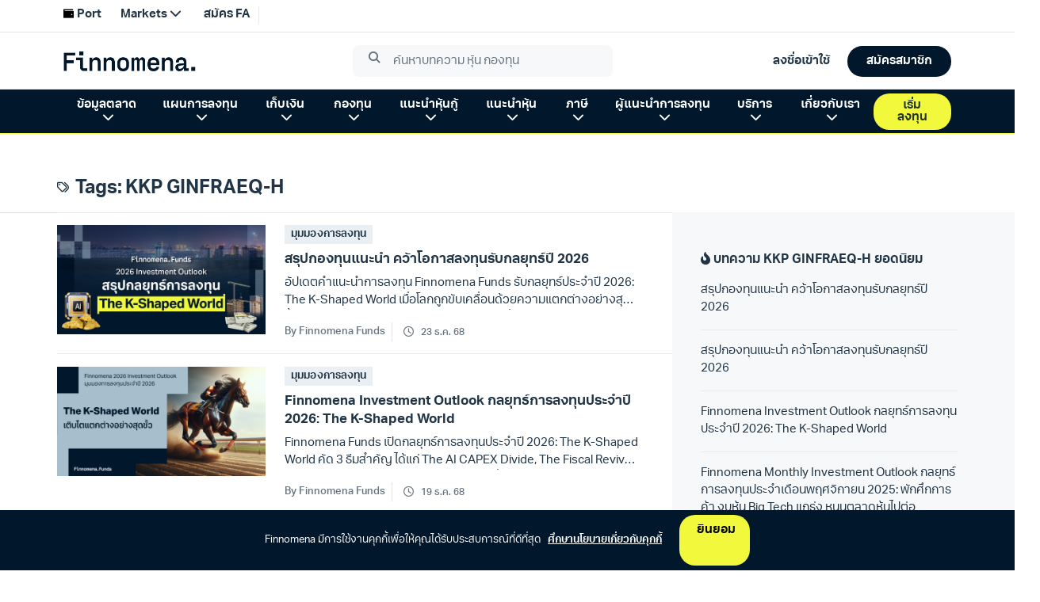

--- FILE ---
content_type: text/html; charset=utf-8
request_url: https://www.finnomena.com/tag/kkp-ginfraeq-h/
body_size: 10519
content:
<!doctype html>
<html data-n-head-ssr lang="th" data-n-head="%7B%22lang%22:%7B%22ssr%22:%22th%22%7D%7D">
  <head >
    <meta data-n-head="ssr" charset="utf-8"><meta data-n-head="ssr" name="viewport" content="width=device-width, initial-scale=1.0, viewport-fit=cover, user-scalable=no"><meta data-n-head="ssr" data-hid="description" name="description" content="FINNOMENA Crowdsourcing Website "><title>KKP GINFRAEQ-H - Finnomena</title><link data-n-head="ssr" rel="preconnect" href="https://scontent.finnomena.com"><link data-n-head="ssr" rel="icon" type="image/x-icon" href="https://scontent.finnomena.com/favicon/favicon.ico"><link data-n-head="ssr" rel="preload" href="https://scontent.finnomena.com/web-component/consent/latest/consent-onboarding-style.css" as="style" crossOrigin="anonymous"><link data-n-head="ssr" rel="stylesheet" href="https://scontent.finnomena.com/web-component/consent/latest/consent-onboarding-style.css" type="text/css" data-hid="consent-onboarding-style"><link data-n-head="ssr" rel="stylesheet" href="https://scontent.finnomena.com/web-component/search/latest/style.css" type="text/css"><link data-n-head="ssr" rel="stylesheet" href="https://use.typekit.net/gru3eoh.css" as="font" crossOrigin="anonymous"><link data-n-head="ssr" rel="stylesheet" href="https://scontent.finnomena.com/fontawesome-pro-6.4.2/css/all.min.css" type="text/css"><link data-n-head="ssr" rel="stylesheet" href="https://scontent.finnomena.com/fontawesome-pro-6.4.2/css/sharp-light.min.css" type="text/css"><link data-n-head="ssr" rel="stylesheet" href="https://scontent.finnomena.com/fontawesome-pro-6.4.2/css/sharp-regular.min.css" type="text/css"><link data-n-head="ssr" rel="stylesheet" href="https://scontent.finnomena.com/fontawesome-pro-6.4.2/css/sharp-solid.min.css" type="text/css"><link data-n-head="ssr" rel="stylesheet" href="https://scontent.finnomena.com/fonts/finnomena-trek/finnomena-trek.css" type="text/css"><link data-n-head="ssr" rel="stylesheet" type="text/css" href="https://fonts.googleapis.com/css?family=Roboto:100,300,400,500,700,900&amp;display=swap"><link data-n-head="ssr" rel="stylesheet" type="text/css" href="https://cdn.jsdelivr.net/npm/@mdi/font@latest/css/materialdesignicons.min.css"><style data-n-head="vuetify" type="text/css" id="vuetify-theme-stylesheet" nonce="undefined">:root {
  --v-anchor-base: #ffcd00;
  --v-primary-base: #ffcd00;
  --v-primary-lighten5: #ffffaf;
  --v-primary-lighten4: #ffff92;
  --v-primary-lighten3: #ffff75;
  --v-primary-lighten2: #ffff57;
  --v-primary-lighten1: #ffe936;
  --v-primary-darken1: #e0b200;
  --v-primary-darken2: #c19700;
  --v-primary-darken3: #a37e00;
  --v-primary-darken4: #866500;
  --v-secondary-base: #fffaf0;
  --v-secondary-lighten5: #ffffff;
  --v-secondary-lighten4: #ffffff;
  --v-secondary-lighten3: #ffffff;
  --v-secondary-lighten2: #ffffff;
  --v-secondary-lighten1: #ffffff;
  --v-secondary-darken1: #e2ddd4;
  --v-secondary-darken2: #c6c2b8;
  --v-secondary-darken3: #aba69d;
  --v-secondary-darken4: #908c83;
  --v-accent-base: #f7a501;
  --v-accent-lighten5: #ffffa5;
  --v-accent-lighten4: #ffff88;
  --v-accent-lighten3: #fff86c;
  --v-accent-lighten2: #ffdc4f;
  --v-accent-lighten1: #ffc031;
  --v-accent-darken1: #d78b00;
  --v-accent-darken2: #b87100;
  --v-accent-darken3: #9a5900;
  --v-accent-darken4: #7e4100;
  --v-error-base: #dd2c00;
  --v-error-lighten5: #ffc187;
  --v-error-lighten4: #ffa46c;
  --v-error-lighten3: #ff8753;
  --v-error-lighten2: #ff6a39;
  --v-error-lighten1: #fe4d1f;
  --v-error-darken1: #bc0000;
  --v-error-darken2: #9d0000;
  --v-error-darken3: #7f0000;
  --v-error-darken4: #630000;
  --v-info-base: #26a69a;
  --v-info-lighten5: #c3ffff;
  --v-info-lighten4: #a5ffff;
  --v-info-lighten3: #87fbed;
  --v-info-lighten2: #6aded0;
  --v-info-lighten1: #4bc2b5;
  --v-info-darken1: #008b80;
  --v-info-darken2: #007167;
  --v-info-darken3: #00584f;
  --v-info-darken4: #004038;
  --v-success-base: #00e676;
  --v-success-lighten5: #ceffff;
  --v-success-lighten4: #afffe4;
  --v-success-lighten3: #8fffc8;
  --v-success-lighten2: #6dffac;
  --v-success-lighten1: #47ff91;
  --v-success-darken1: #00c95c;
  --v-success-darken2: #00ad43;
  --v-success-darken3: #009129;
  --v-success-darken4: #00760d;
  --v-warning-base: #ffc107;
  --v-warning-lighten5: #ffffae;
  --v-warning-lighten4: #ffff91;
  --v-warning-lighten3: #ffff74;
  --v-warning-lighten2: #fff956;
  --v-warning-lighten1: #ffdd37;
  --v-warning-darken1: #e0a600;
  --v-warning-darken2: #c18c00;
  --v-warning-darken3: #a27300;
  --v-warning-darken4: #855a00;
  --v-normalText-base: #444444;
  --v-normalText-lighten5: #c3c3c3;
  --v-normalText-lighten4: #a8a8a8;
  --v-normalText-lighten3: #8e8e8e;
  --v-normalText-lighten2: #747474;
  --v-normalText-lighten1: #5b5b5b;
  --v-normalText-darken1: #2e2e2e;
  --v-normalText-darken2: #191919;
  --v-normalText-darken3: #000000;
  --v-normalText-darken4: #000000;
  --v-secondaryText-base: #999999;
  --v-secondaryText-lighten5: #ffffff;
  --v-secondaryText-lighten4: #ffffff;
  --v-secondaryText-lighten3: #ebeceb;
  --v-secondaryText-lighten2: #cfcfcf;
  --v-secondaryText-lighten1: #b4b4b4;
  --v-secondaryText-darken1: #7f7f7f;
  --v-secondaryText-darken2: #666666;
  --v-secondaryText-darken3: #4e4e4e;
  --v-secondaryText-darken4: #373737;
  --v-evenRowTable-base: #fafafa;
  --v-evenRowTable-lighten5: #ffffff;
  --v-evenRowTable-lighten4: #ffffff;
  --v-evenRowTable-lighten3: #ffffff;
  --v-evenRowTable-lighten2: #ffffff;
  --v-evenRowTable-lighten1: #ffffff;
  --v-evenRowTable-darken1: #dddddd;
  --v-evenRowTable-darken2: #c2c2c2;
  --v-evenRowTable-darken3: #a6a6a6;
  --v-evenRowTable-darken4: #8c8c8c;
  --v-borderTable-base: #e6e6e6;
  --v-borderTable-lighten5: #ffffff;
  --v-borderTable-lighten4: #ffffff;
  --v-borderTable-lighten3: #ffffff;
  --v-borderTable-lighten2: #ffffff;
  --v-borderTable-lighten1: #ffffff;
  --v-borderTable-darken1: #cacaca;
  --v-borderTable-darken2: #afafaf;
  --v-borderTable-darken3: #949494;
  --v-borderTable-darken4: #7a7a7a;
  --v-rowTable-base: #ffffff;
  --v-rowTable-lighten5: #ffffff;
  --v-rowTable-lighten4: #ffffff;
  --v-rowTable-lighten3: #ffffff;
  --v-rowTable-lighten2: #ffffff;
  --v-rowTable-lighten1: #ffffff;
  --v-rowTable-darken1: #e2e2e2;
  --v-rowTable-darken2: #c6c6c6;
  --v-rowTable-darken3: #ababab;
  --v-rowTable-darken4: #919191;
  --v-headerTable-base: #ffffff;
  --v-headerTable-lighten5: #ffffff;
  --v-headerTable-lighten4: #ffffff;
  --v-headerTable-lighten3: #ffffff;
  --v-headerTable-lighten2: #ffffff;
  --v-headerTable-lighten1: #ffffff;
  --v-headerTable-darken1: #e2e2e2;
  --v-headerTable-darken2: #c6c6c6;
  --v-headerTable-darken3: #ababab;
  --v-headerTable-darken4: #919191;
}

.v-application a { color: var(--v-anchor-base); }
.v-application .primary {
  background-color: var(--v-primary-base) !important;
  border-color: var(--v-primary-base) !important;
}
.v-application .primary--text {
  color: var(--v-primary-base) !important;
  caret-color: var(--v-primary-base) !important;
}
.v-application .primary.lighten-5 {
  background-color: var(--v-primary-lighten5) !important;
  border-color: var(--v-primary-lighten5) !important;
}
.v-application .primary--text.text--lighten-5 {
  color: var(--v-primary-lighten5) !important;
  caret-color: var(--v-primary-lighten5) !important;
}
.v-application .primary.lighten-4 {
  background-color: var(--v-primary-lighten4) !important;
  border-color: var(--v-primary-lighten4) !important;
}
.v-application .primary--text.text--lighten-4 {
  color: var(--v-primary-lighten4) !important;
  caret-color: var(--v-primary-lighten4) !important;
}
.v-application .primary.lighten-3 {
  background-color: var(--v-primary-lighten3) !important;
  border-color: var(--v-primary-lighten3) !important;
}
.v-application .primary--text.text--lighten-3 {
  color: var(--v-primary-lighten3) !important;
  caret-color: var(--v-primary-lighten3) !important;
}
.v-application .primary.lighten-2 {
  background-color: var(--v-primary-lighten2) !important;
  border-color: var(--v-primary-lighten2) !important;
}
.v-application .primary--text.text--lighten-2 {
  color: var(--v-primary-lighten2) !important;
  caret-color: var(--v-primary-lighten2) !important;
}
.v-application .primary.lighten-1 {
  background-color: var(--v-primary-lighten1) !important;
  border-color: var(--v-primary-lighten1) !important;
}
.v-application .primary--text.text--lighten-1 {
  color: var(--v-primary-lighten1) !important;
  caret-color: var(--v-primary-lighten1) !important;
}
.v-application .primary.darken-1 {
  background-color: var(--v-primary-darken1) !important;
  border-color: var(--v-primary-darken1) !important;
}
.v-application .primary--text.text--darken-1 {
  color: var(--v-primary-darken1) !important;
  caret-color: var(--v-primary-darken1) !important;
}
.v-application .primary.darken-2 {
  background-color: var(--v-primary-darken2) !important;
  border-color: var(--v-primary-darken2) !important;
}
.v-application .primary--text.text--darken-2 {
  color: var(--v-primary-darken2) !important;
  caret-color: var(--v-primary-darken2) !important;
}
.v-application .primary.darken-3 {
  background-color: var(--v-primary-darken3) !important;
  border-color: var(--v-primary-darken3) !important;
}
.v-application .primary--text.text--darken-3 {
  color: var(--v-primary-darken3) !important;
  caret-color: var(--v-primary-darken3) !important;
}
.v-application .primary.darken-4 {
  background-color: var(--v-primary-darken4) !important;
  border-color: var(--v-primary-darken4) !important;
}
.v-application .primary--text.text--darken-4 {
  color: var(--v-primary-darken4) !important;
  caret-color: var(--v-primary-darken4) !important;
}
.v-application .secondary {
  background-color: var(--v-secondary-base) !important;
  border-color: var(--v-secondary-base) !important;
}
.v-application .secondary--text {
  color: var(--v-secondary-base) !important;
  caret-color: var(--v-secondary-base) !important;
}
.v-application .secondary.lighten-5 {
  background-color: var(--v-secondary-lighten5) !important;
  border-color: var(--v-secondary-lighten5) !important;
}
.v-application .secondary--text.text--lighten-5 {
  color: var(--v-secondary-lighten5) !important;
  caret-color: var(--v-secondary-lighten5) !important;
}
.v-application .secondary.lighten-4 {
  background-color: var(--v-secondary-lighten4) !important;
  border-color: var(--v-secondary-lighten4) !important;
}
.v-application .secondary--text.text--lighten-4 {
  color: var(--v-secondary-lighten4) !important;
  caret-color: var(--v-secondary-lighten4) !important;
}
.v-application .secondary.lighten-3 {
  background-color: var(--v-secondary-lighten3) !important;
  border-color: var(--v-secondary-lighten3) !important;
}
.v-application .secondary--text.text--lighten-3 {
  color: var(--v-secondary-lighten3) !important;
  caret-color: var(--v-secondary-lighten3) !important;
}
.v-application .secondary.lighten-2 {
  background-color: var(--v-secondary-lighten2) !important;
  border-color: var(--v-secondary-lighten2) !important;
}
.v-application .secondary--text.text--lighten-2 {
  color: var(--v-secondary-lighten2) !important;
  caret-color: var(--v-secondary-lighten2) !important;
}
.v-application .secondary.lighten-1 {
  background-color: var(--v-secondary-lighten1) !important;
  border-color: var(--v-secondary-lighten1) !important;
}
.v-application .secondary--text.text--lighten-1 {
  color: var(--v-secondary-lighten1) !important;
  caret-color: var(--v-secondary-lighten1) !important;
}
.v-application .secondary.darken-1 {
  background-color: var(--v-secondary-darken1) !important;
  border-color: var(--v-secondary-darken1) !important;
}
.v-application .secondary--text.text--darken-1 {
  color: var(--v-secondary-darken1) !important;
  caret-color: var(--v-secondary-darken1) !important;
}
.v-application .secondary.darken-2 {
  background-color: var(--v-secondary-darken2) !important;
  border-color: var(--v-secondary-darken2) !important;
}
.v-application .secondary--text.text--darken-2 {
  color: var(--v-secondary-darken2) !important;
  caret-color: var(--v-secondary-darken2) !important;
}
.v-application .secondary.darken-3 {
  background-color: var(--v-secondary-darken3) !important;
  border-color: var(--v-secondary-darken3) !important;
}
.v-application .secondary--text.text--darken-3 {
  color: var(--v-secondary-darken3) !important;
  caret-color: var(--v-secondary-darken3) !important;
}
.v-application .secondary.darken-4 {
  background-color: var(--v-secondary-darken4) !important;
  border-color: var(--v-secondary-darken4) !important;
}
.v-application .secondary--text.text--darken-4 {
  color: var(--v-secondary-darken4) !important;
  caret-color: var(--v-secondary-darken4) !important;
}
.v-application .accent {
  background-color: var(--v-accent-base) !important;
  border-color: var(--v-accent-base) !important;
}
.v-application .accent--text {
  color: var(--v-accent-base) !important;
  caret-color: var(--v-accent-base) !important;
}
.v-application .accent.lighten-5 {
  background-color: var(--v-accent-lighten5) !important;
  border-color: var(--v-accent-lighten5) !important;
}
.v-application .accent--text.text--lighten-5 {
  color: var(--v-accent-lighten5) !important;
  caret-color: var(--v-accent-lighten5) !important;
}
.v-application .accent.lighten-4 {
  background-color: var(--v-accent-lighten4) !important;
  border-color: var(--v-accent-lighten4) !important;
}
.v-application .accent--text.text--lighten-4 {
  color: var(--v-accent-lighten4) !important;
  caret-color: var(--v-accent-lighten4) !important;
}
.v-application .accent.lighten-3 {
  background-color: var(--v-accent-lighten3) !important;
  border-color: var(--v-accent-lighten3) !important;
}
.v-application .accent--text.text--lighten-3 {
  color: var(--v-accent-lighten3) !important;
  caret-color: var(--v-accent-lighten3) !important;
}
.v-application .accent.lighten-2 {
  background-color: var(--v-accent-lighten2) !important;
  border-color: var(--v-accent-lighten2) !important;
}
.v-application .accent--text.text--lighten-2 {
  color: var(--v-accent-lighten2) !important;
  caret-color: var(--v-accent-lighten2) !important;
}
.v-application .accent.lighten-1 {
  background-color: var(--v-accent-lighten1) !important;
  border-color: var(--v-accent-lighten1) !important;
}
.v-application .accent--text.text--lighten-1 {
  color: var(--v-accent-lighten1) !important;
  caret-color: var(--v-accent-lighten1) !important;
}
.v-application .accent.darken-1 {
  background-color: var(--v-accent-darken1) !important;
  border-color: var(--v-accent-darken1) !important;
}
.v-application .accent--text.text--darken-1 {
  color: var(--v-accent-darken1) !important;
  caret-color: var(--v-accent-darken1) !important;
}
.v-application .accent.darken-2 {
  background-color: var(--v-accent-darken2) !important;
  border-color: var(--v-accent-darken2) !important;
}
.v-application .accent--text.text--darken-2 {
  color: var(--v-accent-darken2) !important;
  caret-color: var(--v-accent-darken2) !important;
}
.v-application .accent.darken-3 {
  background-color: var(--v-accent-darken3) !important;
  border-color: var(--v-accent-darken3) !important;
}
.v-application .accent--text.text--darken-3 {
  color: var(--v-accent-darken3) !important;
  caret-color: var(--v-accent-darken3) !important;
}
.v-application .accent.darken-4 {
  background-color: var(--v-accent-darken4) !important;
  border-color: var(--v-accent-darken4) !important;
}
.v-application .accent--text.text--darken-4 {
  color: var(--v-accent-darken4) !important;
  caret-color: var(--v-accent-darken4) !important;
}
.v-application .error {
  background-color: var(--v-error-base) !important;
  border-color: var(--v-error-base) !important;
}
.v-application .error--text {
  color: var(--v-error-base) !important;
  caret-color: var(--v-error-base) !important;
}
.v-application .error.lighten-5 {
  background-color: var(--v-error-lighten5) !important;
  border-color: var(--v-error-lighten5) !important;
}
.v-application .error--text.text--lighten-5 {
  color: var(--v-error-lighten5) !important;
  caret-color: var(--v-error-lighten5) !important;
}
.v-application .error.lighten-4 {
  background-color: var(--v-error-lighten4) !important;
  border-color: var(--v-error-lighten4) !important;
}
.v-application .error--text.text--lighten-4 {
  color: var(--v-error-lighten4) !important;
  caret-color: var(--v-error-lighten4) !important;
}
.v-application .error.lighten-3 {
  background-color: var(--v-error-lighten3) !important;
  border-color: var(--v-error-lighten3) !important;
}
.v-application .error--text.text--lighten-3 {
  color: var(--v-error-lighten3) !important;
  caret-color: var(--v-error-lighten3) !important;
}
.v-application .error.lighten-2 {
  background-color: var(--v-error-lighten2) !important;
  border-color: var(--v-error-lighten2) !important;
}
.v-application .error--text.text--lighten-2 {
  color: var(--v-error-lighten2) !important;
  caret-color: var(--v-error-lighten2) !important;
}
.v-application .error.lighten-1 {
  background-color: var(--v-error-lighten1) !important;
  border-color: var(--v-error-lighten1) !important;
}
.v-application .error--text.text--lighten-1 {
  color: var(--v-error-lighten1) !important;
  caret-color: var(--v-error-lighten1) !important;
}
.v-application .error.darken-1 {
  background-color: var(--v-error-darken1) !important;
  border-color: var(--v-error-darken1) !important;
}
.v-application .error--text.text--darken-1 {
  color: var(--v-error-darken1) !important;
  caret-color: var(--v-error-darken1) !important;
}
.v-application .error.darken-2 {
  background-color: var(--v-error-darken2) !important;
  border-color: var(--v-error-darken2) !important;
}
.v-application .error--text.text--darken-2 {
  color: var(--v-error-darken2) !important;
  caret-color: var(--v-error-darken2) !important;
}
.v-application .error.darken-3 {
  background-color: var(--v-error-darken3) !important;
  border-color: var(--v-error-darken3) !important;
}
.v-application .error--text.text--darken-3 {
  color: var(--v-error-darken3) !important;
  caret-color: var(--v-error-darken3) !important;
}
.v-application .error.darken-4 {
  background-color: var(--v-error-darken4) !important;
  border-color: var(--v-error-darken4) !important;
}
.v-application .error--text.text--darken-4 {
  color: var(--v-error-darken4) !important;
  caret-color: var(--v-error-darken4) !important;
}
.v-application .info {
  background-color: var(--v-info-base) !important;
  border-color: var(--v-info-base) !important;
}
.v-application .info--text {
  color: var(--v-info-base) !important;
  caret-color: var(--v-info-base) !important;
}
.v-application .info.lighten-5 {
  background-color: var(--v-info-lighten5) !important;
  border-color: var(--v-info-lighten5) !important;
}
.v-application .info--text.text--lighten-5 {
  color: var(--v-info-lighten5) !important;
  caret-color: var(--v-info-lighten5) !important;
}
.v-application .info.lighten-4 {
  background-color: var(--v-info-lighten4) !important;
  border-color: var(--v-info-lighten4) !important;
}
.v-application .info--text.text--lighten-4 {
  color: var(--v-info-lighten4) !important;
  caret-color: var(--v-info-lighten4) !important;
}
.v-application .info.lighten-3 {
  background-color: var(--v-info-lighten3) !important;
  border-color: var(--v-info-lighten3) !important;
}
.v-application .info--text.text--lighten-3 {
  color: var(--v-info-lighten3) !important;
  caret-color: var(--v-info-lighten3) !important;
}
.v-application .info.lighten-2 {
  background-color: var(--v-info-lighten2) !important;
  border-color: var(--v-info-lighten2) !important;
}
.v-application .info--text.text--lighten-2 {
  color: var(--v-info-lighten2) !important;
  caret-color: var(--v-info-lighten2) !important;
}
.v-application .info.lighten-1 {
  background-color: var(--v-info-lighten1) !important;
  border-color: var(--v-info-lighten1) !important;
}
.v-application .info--text.text--lighten-1 {
  color: var(--v-info-lighten1) !important;
  caret-color: var(--v-info-lighten1) !important;
}
.v-application .info.darken-1 {
  background-color: var(--v-info-darken1) !important;
  border-color: var(--v-info-darken1) !important;
}
.v-application .info--text.text--darken-1 {
  color: var(--v-info-darken1) !important;
  caret-color: var(--v-info-darken1) !important;
}
.v-application .info.darken-2 {
  background-color: var(--v-info-darken2) !important;
  border-color: var(--v-info-darken2) !important;
}
.v-application .info--text.text--darken-2 {
  color: var(--v-info-darken2) !important;
  caret-color: var(--v-info-darken2) !important;
}
.v-application .info.darken-3 {
  background-color: var(--v-info-darken3) !important;
  border-color: var(--v-info-darken3) !important;
}
.v-application .info--text.text--darken-3 {
  color: var(--v-info-darken3) !important;
  caret-color: var(--v-info-darken3) !important;
}
.v-application .info.darken-4 {
  background-color: var(--v-info-darken4) !important;
  border-color: var(--v-info-darken4) !important;
}
.v-application .info--text.text--darken-4 {
  color: var(--v-info-darken4) !important;
  caret-color: var(--v-info-darken4) !important;
}
.v-application .success {
  background-color: var(--v-success-base) !important;
  border-color: var(--v-success-base) !important;
}
.v-application .success--text {
  color: var(--v-success-base) !important;
  caret-color: var(--v-success-base) !important;
}
.v-application .success.lighten-5 {
  background-color: var(--v-success-lighten5) !important;
  border-color: var(--v-success-lighten5) !important;
}
.v-application .success--text.text--lighten-5 {
  color: var(--v-success-lighten5) !important;
  caret-color: var(--v-success-lighten5) !important;
}
.v-application .success.lighten-4 {
  background-color: var(--v-success-lighten4) !important;
  border-color: var(--v-success-lighten4) !important;
}
.v-application .success--text.text--lighten-4 {
  color: var(--v-success-lighten4) !important;
  caret-color: var(--v-success-lighten4) !important;
}
.v-application .success.lighten-3 {
  background-color: var(--v-success-lighten3) !important;
  border-color: var(--v-success-lighten3) !important;
}
.v-application .success--text.text--lighten-3 {
  color: var(--v-success-lighten3) !important;
  caret-color: var(--v-success-lighten3) !important;
}
.v-application .success.lighten-2 {
  background-color: var(--v-success-lighten2) !important;
  border-color: var(--v-success-lighten2) !important;
}
.v-application .success--text.text--lighten-2 {
  color: var(--v-success-lighten2) !important;
  caret-color: var(--v-success-lighten2) !important;
}
.v-application .success.lighten-1 {
  background-color: var(--v-success-lighten1) !important;
  border-color: var(--v-success-lighten1) !important;
}
.v-application .success--text.text--lighten-1 {
  color: var(--v-success-lighten1) !important;
  caret-color: var(--v-success-lighten1) !important;
}
.v-application .success.darken-1 {
  background-color: var(--v-success-darken1) !important;
  border-color: var(--v-success-darken1) !important;
}
.v-application .success--text.text--darken-1 {
  color: var(--v-success-darken1) !important;
  caret-color: var(--v-success-darken1) !important;
}
.v-application .success.darken-2 {
  background-color: var(--v-success-darken2) !important;
  border-color: var(--v-success-darken2) !important;
}
.v-application .success--text.text--darken-2 {
  color: var(--v-success-darken2) !important;
  caret-color: var(--v-success-darken2) !important;
}
.v-application .success.darken-3 {
  background-color: var(--v-success-darken3) !important;
  border-color: var(--v-success-darken3) !important;
}
.v-application .success--text.text--darken-3 {
  color: var(--v-success-darken3) !important;
  caret-color: var(--v-success-darken3) !important;
}
.v-application .success.darken-4 {
  background-color: var(--v-success-darken4) !important;
  border-color: var(--v-success-darken4) !important;
}
.v-application .success--text.text--darken-4 {
  color: var(--v-success-darken4) !important;
  caret-color: var(--v-success-darken4) !important;
}
.v-application .warning {
  background-color: var(--v-warning-base) !important;
  border-color: var(--v-warning-base) !important;
}
.v-application .warning--text {
  color: var(--v-warning-base) !important;
  caret-color: var(--v-warning-base) !important;
}
.v-application .warning.lighten-5 {
  background-color: var(--v-warning-lighten5) !important;
  border-color: var(--v-warning-lighten5) !important;
}
.v-application .warning--text.text--lighten-5 {
  color: var(--v-warning-lighten5) !important;
  caret-color: var(--v-warning-lighten5) !important;
}
.v-application .warning.lighten-4 {
  background-color: var(--v-warning-lighten4) !important;
  border-color: var(--v-warning-lighten4) !important;
}
.v-application .warning--text.text--lighten-4 {
  color: var(--v-warning-lighten4) !important;
  caret-color: var(--v-warning-lighten4) !important;
}
.v-application .warning.lighten-3 {
  background-color: var(--v-warning-lighten3) !important;
  border-color: var(--v-warning-lighten3) !important;
}
.v-application .warning--text.text--lighten-3 {
  color: var(--v-warning-lighten3) !important;
  caret-color: var(--v-warning-lighten3) !important;
}
.v-application .warning.lighten-2 {
  background-color: var(--v-warning-lighten2) !important;
  border-color: var(--v-warning-lighten2) !important;
}
.v-application .warning--text.text--lighten-2 {
  color: var(--v-warning-lighten2) !important;
  caret-color: var(--v-warning-lighten2) !important;
}
.v-application .warning.lighten-1 {
  background-color: var(--v-warning-lighten1) !important;
  border-color: var(--v-warning-lighten1) !important;
}
.v-application .warning--text.text--lighten-1 {
  color: var(--v-warning-lighten1) !important;
  caret-color: var(--v-warning-lighten1) !important;
}
.v-application .warning.darken-1 {
  background-color: var(--v-warning-darken1) !important;
  border-color: var(--v-warning-darken1) !important;
}
.v-application .warning--text.text--darken-1 {
  color: var(--v-warning-darken1) !important;
  caret-color: var(--v-warning-darken1) !important;
}
.v-application .warning.darken-2 {
  background-color: var(--v-warning-darken2) !important;
  border-color: var(--v-warning-darken2) !important;
}
.v-application .warning--text.text--darken-2 {
  color: var(--v-warning-darken2) !important;
  caret-color: var(--v-warning-darken2) !important;
}
.v-application .warning.darken-3 {
  background-color: var(--v-warning-darken3) !important;
  border-color: var(--v-warning-darken3) !important;
}
.v-application .warning--text.text--darken-3 {
  color: var(--v-warning-darken3) !important;
  caret-color: var(--v-warning-darken3) !important;
}
.v-application .warning.darken-4 {
  background-color: var(--v-warning-darken4) !important;
  border-color: var(--v-warning-darken4) !important;
}
.v-application .warning--text.text--darken-4 {
  color: var(--v-warning-darken4) !important;
  caret-color: var(--v-warning-darken4) !important;
}
.v-application .normalText {
  background-color: var(--v-normalText-base) !important;
  border-color: var(--v-normalText-base) !important;
}
.v-application .normalText--text {
  color: var(--v-normalText-base) !important;
  caret-color: var(--v-normalText-base) !important;
}
.v-application .normalText.lighten-5 {
  background-color: var(--v-normalText-lighten5) !important;
  border-color: var(--v-normalText-lighten5) !important;
}
.v-application .normalText--text.text--lighten-5 {
  color: var(--v-normalText-lighten5) !important;
  caret-color: var(--v-normalText-lighten5) !important;
}
.v-application .normalText.lighten-4 {
  background-color: var(--v-normalText-lighten4) !important;
  border-color: var(--v-normalText-lighten4) !important;
}
.v-application .normalText--text.text--lighten-4 {
  color: var(--v-normalText-lighten4) !important;
  caret-color: var(--v-normalText-lighten4) !important;
}
.v-application .normalText.lighten-3 {
  background-color: var(--v-normalText-lighten3) !important;
  border-color: var(--v-normalText-lighten3) !important;
}
.v-application .normalText--text.text--lighten-3 {
  color: var(--v-normalText-lighten3) !important;
  caret-color: var(--v-normalText-lighten3) !important;
}
.v-application .normalText.lighten-2 {
  background-color: var(--v-normalText-lighten2) !important;
  border-color: var(--v-normalText-lighten2) !important;
}
.v-application .normalText--text.text--lighten-2 {
  color: var(--v-normalText-lighten2) !important;
  caret-color: var(--v-normalText-lighten2) !important;
}
.v-application .normalText.lighten-1 {
  background-color: var(--v-normalText-lighten1) !important;
  border-color: var(--v-normalText-lighten1) !important;
}
.v-application .normalText--text.text--lighten-1 {
  color: var(--v-normalText-lighten1) !important;
  caret-color: var(--v-normalText-lighten1) !important;
}
.v-application .normalText.darken-1 {
  background-color: var(--v-normalText-darken1) !important;
  border-color: var(--v-normalText-darken1) !important;
}
.v-application .normalText--text.text--darken-1 {
  color: var(--v-normalText-darken1) !important;
  caret-color: var(--v-normalText-darken1) !important;
}
.v-application .normalText.darken-2 {
  background-color: var(--v-normalText-darken2) !important;
  border-color: var(--v-normalText-darken2) !important;
}
.v-application .normalText--text.text--darken-2 {
  color: var(--v-normalText-darken2) !important;
  caret-color: var(--v-normalText-darken2) !important;
}
.v-application .normalText.darken-3 {
  background-color: var(--v-normalText-darken3) !important;
  border-color: var(--v-normalText-darken3) !important;
}
.v-application .normalText--text.text--darken-3 {
  color: var(--v-normalText-darken3) !important;
  caret-color: var(--v-normalText-darken3) !important;
}
.v-application .normalText.darken-4 {
  background-color: var(--v-normalText-darken4) !important;
  border-color: var(--v-normalText-darken4) !important;
}
.v-application .normalText--text.text--darken-4 {
  color: var(--v-normalText-darken4) !important;
  caret-color: var(--v-normalText-darken4) !important;
}
.v-application .secondaryText {
  background-color: var(--v-secondaryText-base) !important;
  border-color: var(--v-secondaryText-base) !important;
}
.v-application .secondaryText--text {
  color: var(--v-secondaryText-base) !important;
  caret-color: var(--v-secondaryText-base) !important;
}
.v-application .secondaryText.lighten-5 {
  background-color: var(--v-secondaryText-lighten5) !important;
  border-color: var(--v-secondaryText-lighten5) !important;
}
.v-application .secondaryText--text.text--lighten-5 {
  color: var(--v-secondaryText-lighten5) !important;
  caret-color: var(--v-secondaryText-lighten5) !important;
}
.v-application .secondaryText.lighten-4 {
  background-color: var(--v-secondaryText-lighten4) !important;
  border-color: var(--v-secondaryText-lighten4) !important;
}
.v-application .secondaryText--text.text--lighten-4 {
  color: var(--v-secondaryText-lighten4) !important;
  caret-color: var(--v-secondaryText-lighten4) !important;
}
.v-application .secondaryText.lighten-3 {
  background-color: var(--v-secondaryText-lighten3) !important;
  border-color: var(--v-secondaryText-lighten3) !important;
}
.v-application .secondaryText--text.text--lighten-3 {
  color: var(--v-secondaryText-lighten3) !important;
  caret-color: var(--v-secondaryText-lighten3) !important;
}
.v-application .secondaryText.lighten-2 {
  background-color: var(--v-secondaryText-lighten2) !important;
  border-color: var(--v-secondaryText-lighten2) !important;
}
.v-application .secondaryText--text.text--lighten-2 {
  color: var(--v-secondaryText-lighten2) !important;
  caret-color: var(--v-secondaryText-lighten2) !important;
}
.v-application .secondaryText.lighten-1 {
  background-color: var(--v-secondaryText-lighten1) !important;
  border-color: var(--v-secondaryText-lighten1) !important;
}
.v-application .secondaryText--text.text--lighten-1 {
  color: var(--v-secondaryText-lighten1) !important;
  caret-color: var(--v-secondaryText-lighten1) !important;
}
.v-application .secondaryText.darken-1 {
  background-color: var(--v-secondaryText-darken1) !important;
  border-color: var(--v-secondaryText-darken1) !important;
}
.v-application .secondaryText--text.text--darken-1 {
  color: var(--v-secondaryText-darken1) !important;
  caret-color: var(--v-secondaryText-darken1) !important;
}
.v-application .secondaryText.darken-2 {
  background-color: var(--v-secondaryText-darken2) !important;
  border-color: var(--v-secondaryText-darken2) !important;
}
.v-application .secondaryText--text.text--darken-2 {
  color: var(--v-secondaryText-darken2) !important;
  caret-color: var(--v-secondaryText-darken2) !important;
}
.v-application .secondaryText.darken-3 {
  background-color: var(--v-secondaryText-darken3) !important;
  border-color: var(--v-secondaryText-darken3) !important;
}
.v-application .secondaryText--text.text--darken-3 {
  color: var(--v-secondaryText-darken3) !important;
  caret-color: var(--v-secondaryText-darken3) !important;
}
.v-application .secondaryText.darken-4 {
  background-color: var(--v-secondaryText-darken4) !important;
  border-color: var(--v-secondaryText-darken4) !important;
}
.v-application .secondaryText--text.text--darken-4 {
  color: var(--v-secondaryText-darken4) !important;
  caret-color: var(--v-secondaryText-darken4) !important;
}
.v-application .evenRowTable {
  background-color: var(--v-evenRowTable-base) !important;
  border-color: var(--v-evenRowTable-base) !important;
}
.v-application .evenRowTable--text {
  color: var(--v-evenRowTable-base) !important;
  caret-color: var(--v-evenRowTable-base) !important;
}
.v-application .evenRowTable.lighten-5 {
  background-color: var(--v-evenRowTable-lighten5) !important;
  border-color: var(--v-evenRowTable-lighten5) !important;
}
.v-application .evenRowTable--text.text--lighten-5 {
  color: var(--v-evenRowTable-lighten5) !important;
  caret-color: var(--v-evenRowTable-lighten5) !important;
}
.v-application .evenRowTable.lighten-4 {
  background-color: var(--v-evenRowTable-lighten4) !important;
  border-color: var(--v-evenRowTable-lighten4) !important;
}
.v-application .evenRowTable--text.text--lighten-4 {
  color: var(--v-evenRowTable-lighten4) !important;
  caret-color: var(--v-evenRowTable-lighten4) !important;
}
.v-application .evenRowTable.lighten-3 {
  background-color: var(--v-evenRowTable-lighten3) !important;
  border-color: var(--v-evenRowTable-lighten3) !important;
}
.v-application .evenRowTable--text.text--lighten-3 {
  color: var(--v-evenRowTable-lighten3) !important;
  caret-color: var(--v-evenRowTable-lighten3) !important;
}
.v-application .evenRowTable.lighten-2 {
  background-color: var(--v-evenRowTable-lighten2) !important;
  border-color: var(--v-evenRowTable-lighten2) !important;
}
.v-application .evenRowTable--text.text--lighten-2 {
  color: var(--v-evenRowTable-lighten2) !important;
  caret-color: var(--v-evenRowTable-lighten2) !important;
}
.v-application .evenRowTable.lighten-1 {
  background-color: var(--v-evenRowTable-lighten1) !important;
  border-color: var(--v-evenRowTable-lighten1) !important;
}
.v-application .evenRowTable--text.text--lighten-1 {
  color: var(--v-evenRowTable-lighten1) !important;
  caret-color: var(--v-evenRowTable-lighten1) !important;
}
.v-application .evenRowTable.darken-1 {
  background-color: var(--v-evenRowTable-darken1) !important;
  border-color: var(--v-evenRowTable-darken1) !important;
}
.v-application .evenRowTable--text.text--darken-1 {
  color: var(--v-evenRowTable-darken1) !important;
  caret-color: var(--v-evenRowTable-darken1) !important;
}
.v-application .evenRowTable.darken-2 {
  background-color: var(--v-evenRowTable-darken2) !important;
  border-color: var(--v-evenRowTable-darken2) !important;
}
.v-application .evenRowTable--text.text--darken-2 {
  color: var(--v-evenRowTable-darken2) !important;
  caret-color: var(--v-evenRowTable-darken2) !important;
}
.v-application .evenRowTable.darken-3 {
  background-color: var(--v-evenRowTable-darken3) !important;
  border-color: var(--v-evenRowTable-darken3) !important;
}
.v-application .evenRowTable--text.text--darken-3 {
  color: var(--v-evenRowTable-darken3) !important;
  caret-color: var(--v-evenRowTable-darken3) !important;
}
.v-application .evenRowTable.darken-4 {
  background-color: var(--v-evenRowTable-darken4) !important;
  border-color: var(--v-evenRowTable-darken4) !important;
}
.v-application .evenRowTable--text.text--darken-4 {
  color: var(--v-evenRowTable-darken4) !important;
  caret-color: var(--v-evenRowTable-darken4) !important;
}
.v-application .borderTable {
  background-color: var(--v-borderTable-base) !important;
  border-color: var(--v-borderTable-base) !important;
}
.v-application .borderTable--text {
  color: var(--v-borderTable-base) !important;
  caret-color: var(--v-borderTable-base) !important;
}
.v-application .borderTable.lighten-5 {
  background-color: var(--v-borderTable-lighten5) !important;
  border-color: var(--v-borderTable-lighten5) !important;
}
.v-application .borderTable--text.text--lighten-5 {
  color: var(--v-borderTable-lighten5) !important;
  caret-color: var(--v-borderTable-lighten5) !important;
}
.v-application .borderTable.lighten-4 {
  background-color: var(--v-borderTable-lighten4) !important;
  border-color: var(--v-borderTable-lighten4) !important;
}
.v-application .borderTable--text.text--lighten-4 {
  color: var(--v-borderTable-lighten4) !important;
  caret-color: var(--v-borderTable-lighten4) !important;
}
.v-application .borderTable.lighten-3 {
  background-color: var(--v-borderTable-lighten3) !important;
  border-color: var(--v-borderTable-lighten3) !important;
}
.v-application .borderTable--text.text--lighten-3 {
  color: var(--v-borderTable-lighten3) !important;
  caret-color: var(--v-borderTable-lighten3) !important;
}
.v-application .borderTable.lighten-2 {
  background-color: var(--v-borderTable-lighten2) !important;
  border-color: var(--v-borderTable-lighten2) !important;
}
.v-application .borderTable--text.text--lighten-2 {
  color: var(--v-borderTable-lighten2) !important;
  caret-color: var(--v-borderTable-lighten2) !important;
}
.v-application .borderTable.lighten-1 {
  background-color: var(--v-borderTable-lighten1) !important;
  border-color: var(--v-borderTable-lighten1) !important;
}
.v-application .borderTable--text.text--lighten-1 {
  color: var(--v-borderTable-lighten1) !important;
  caret-color: var(--v-borderTable-lighten1) !important;
}
.v-application .borderTable.darken-1 {
  background-color: var(--v-borderTable-darken1) !important;
  border-color: var(--v-borderTable-darken1) !important;
}
.v-application .borderTable--text.text--darken-1 {
  color: var(--v-borderTable-darken1) !important;
  caret-color: var(--v-borderTable-darken1) !important;
}
.v-application .borderTable.darken-2 {
  background-color: var(--v-borderTable-darken2) !important;
  border-color: var(--v-borderTable-darken2) !important;
}
.v-application .borderTable--text.text--darken-2 {
  color: var(--v-borderTable-darken2) !important;
  caret-color: var(--v-borderTable-darken2) !important;
}
.v-application .borderTable.darken-3 {
  background-color: var(--v-borderTable-darken3) !important;
  border-color: var(--v-borderTable-darken3) !important;
}
.v-application .borderTable--text.text--darken-3 {
  color: var(--v-borderTable-darken3) !important;
  caret-color: var(--v-borderTable-darken3) !important;
}
.v-application .borderTable.darken-4 {
  background-color: var(--v-borderTable-darken4) !important;
  border-color: var(--v-borderTable-darken4) !important;
}
.v-application .borderTable--text.text--darken-4 {
  color: var(--v-borderTable-darken4) !important;
  caret-color: var(--v-borderTable-darken4) !important;
}
.v-application .rowTable {
  background-color: var(--v-rowTable-base) !important;
  border-color: var(--v-rowTable-base) !important;
}
.v-application .rowTable--text {
  color: var(--v-rowTable-base) !important;
  caret-color: var(--v-rowTable-base) !important;
}
.v-application .rowTable.lighten-5 {
  background-color: var(--v-rowTable-lighten5) !important;
  border-color: var(--v-rowTable-lighten5) !important;
}
.v-application .rowTable--text.text--lighten-5 {
  color: var(--v-rowTable-lighten5) !important;
  caret-color: var(--v-rowTable-lighten5) !important;
}
.v-application .rowTable.lighten-4 {
  background-color: var(--v-rowTable-lighten4) !important;
  border-color: var(--v-rowTable-lighten4) !important;
}
.v-application .rowTable--text.text--lighten-4 {
  color: var(--v-rowTable-lighten4) !important;
  caret-color: var(--v-rowTable-lighten4) !important;
}
.v-application .rowTable.lighten-3 {
  background-color: var(--v-rowTable-lighten3) !important;
  border-color: var(--v-rowTable-lighten3) !important;
}
.v-application .rowTable--text.text--lighten-3 {
  color: var(--v-rowTable-lighten3) !important;
  caret-color: var(--v-rowTable-lighten3) !important;
}
.v-application .rowTable.lighten-2 {
  background-color: var(--v-rowTable-lighten2) !important;
  border-color: var(--v-rowTable-lighten2) !important;
}
.v-application .rowTable--text.text--lighten-2 {
  color: var(--v-rowTable-lighten2) !important;
  caret-color: var(--v-rowTable-lighten2) !important;
}
.v-application .rowTable.lighten-1 {
  background-color: var(--v-rowTable-lighten1) !important;
  border-color: var(--v-rowTable-lighten1) !important;
}
.v-application .rowTable--text.text--lighten-1 {
  color: var(--v-rowTable-lighten1) !important;
  caret-color: var(--v-rowTable-lighten1) !important;
}
.v-application .rowTable.darken-1 {
  background-color: var(--v-rowTable-darken1) !important;
  border-color: var(--v-rowTable-darken1) !important;
}
.v-application .rowTable--text.text--darken-1 {
  color: var(--v-rowTable-darken1) !important;
  caret-color: var(--v-rowTable-darken1) !important;
}
.v-application .rowTable.darken-2 {
  background-color: var(--v-rowTable-darken2) !important;
  border-color: var(--v-rowTable-darken2) !important;
}
.v-application .rowTable--text.text--darken-2 {
  color: var(--v-rowTable-darken2) !important;
  caret-color: var(--v-rowTable-darken2) !important;
}
.v-application .rowTable.darken-3 {
  background-color: var(--v-rowTable-darken3) !important;
  border-color: var(--v-rowTable-darken3) !important;
}
.v-application .rowTable--text.text--darken-3 {
  color: var(--v-rowTable-darken3) !important;
  caret-color: var(--v-rowTable-darken3) !important;
}
.v-application .rowTable.darken-4 {
  background-color: var(--v-rowTable-darken4) !important;
  border-color: var(--v-rowTable-darken4) !important;
}
.v-application .rowTable--text.text--darken-4 {
  color: var(--v-rowTable-darken4) !important;
  caret-color: var(--v-rowTable-darken4) !important;
}
.v-application .headerTable {
  background-color: var(--v-headerTable-base) !important;
  border-color: var(--v-headerTable-base) !important;
}
.v-application .headerTable--text {
  color: var(--v-headerTable-base) !important;
  caret-color: var(--v-headerTable-base) !important;
}
.v-application .headerTable.lighten-5 {
  background-color: var(--v-headerTable-lighten5) !important;
  border-color: var(--v-headerTable-lighten5) !important;
}
.v-application .headerTable--text.text--lighten-5 {
  color: var(--v-headerTable-lighten5) !important;
  caret-color: var(--v-headerTable-lighten5) !important;
}
.v-application .headerTable.lighten-4 {
  background-color: var(--v-headerTable-lighten4) !important;
  border-color: var(--v-headerTable-lighten4) !important;
}
.v-application .headerTable--text.text--lighten-4 {
  color: var(--v-headerTable-lighten4) !important;
  caret-color: var(--v-headerTable-lighten4) !important;
}
.v-application .headerTable.lighten-3 {
  background-color: var(--v-headerTable-lighten3) !important;
  border-color: var(--v-headerTable-lighten3) !important;
}
.v-application .headerTable--text.text--lighten-3 {
  color: var(--v-headerTable-lighten3) !important;
  caret-color: var(--v-headerTable-lighten3) !important;
}
.v-application .headerTable.lighten-2 {
  background-color: var(--v-headerTable-lighten2) !important;
  border-color: var(--v-headerTable-lighten2) !important;
}
.v-application .headerTable--text.text--lighten-2 {
  color: var(--v-headerTable-lighten2) !important;
  caret-color: var(--v-headerTable-lighten2) !important;
}
.v-application .headerTable.lighten-1 {
  background-color: var(--v-headerTable-lighten1) !important;
  border-color: var(--v-headerTable-lighten1) !important;
}
.v-application .headerTable--text.text--lighten-1 {
  color: var(--v-headerTable-lighten1) !important;
  caret-color: var(--v-headerTable-lighten1) !important;
}
.v-application .headerTable.darken-1 {
  background-color: var(--v-headerTable-darken1) !important;
  border-color: var(--v-headerTable-darken1) !important;
}
.v-application .headerTable--text.text--darken-1 {
  color: var(--v-headerTable-darken1) !important;
  caret-color: var(--v-headerTable-darken1) !important;
}
.v-application .headerTable.darken-2 {
  background-color: var(--v-headerTable-darken2) !important;
  border-color: var(--v-headerTable-darken2) !important;
}
.v-application .headerTable--text.text--darken-2 {
  color: var(--v-headerTable-darken2) !important;
  caret-color: var(--v-headerTable-darken2) !important;
}
.v-application .headerTable.darken-3 {
  background-color: var(--v-headerTable-darken3) !important;
  border-color: var(--v-headerTable-darken3) !important;
}
.v-application .headerTable--text.text--darken-3 {
  color: var(--v-headerTable-darken3) !important;
  caret-color: var(--v-headerTable-darken3) !important;
}
.v-application .headerTable.darken-4 {
  background-color: var(--v-headerTable-darken4) !important;
  border-color: var(--v-headerTable-darken4) !important;
}
.v-application .headerTable--text.text--darken-4 {
  color: var(--v-headerTable-darken4) !important;
  caret-color: var(--v-headerTable-darken4) !important;
}</style><script data-n-head="ssr" src="https://cdnjs.cloudflare.com/polyfill/v3/polyfill.min.js?features=IntersectionObserver" defer></script><script data-n-head="ssr" src="https://scontent.finnomena.com/web-component/latest/header-finnomena.min.js"></script><script data-n-head="ssr" src="https://scontent.finnomena.com/web-component/consent/latest/consent-onboarding.umd.js" type="module" data-hid="consent-onboarding-script" defer></script><script data-n-head="ssr" src="https://scontent.finnomena.com/web-component/search/latest/global-search.umd.js"></script><link rel="preload" href="/fn4/_nuxt/55a6c07.js" as="script"><link rel="preload" href="/fn4/_nuxt/e28fca1.js" as="script"><link rel="preload" href="/fn4/_nuxt/css/1800123.css" as="style"><link rel="preload" href="/fn4/_nuxt/4cdd49b.js" as="script"><link rel="preload" href="/fn4/_nuxt/css/3ed13f4.css" as="style"><link rel="preload" href="/fn4/_nuxt/d9a9b0b.js" as="script"><link rel="preload" href="/fn4/_nuxt/css/4fbd0d7.css" as="style"><link rel="preload" href="/fn4/_nuxt/7556296.js" as="script"><link rel="preload" href="/fn4/_nuxt/css/51c26aa.css" as="style"><link rel="preload" href="/fn4/_nuxt/c068e89.js" as="script"><link rel="preload" href="/fn4/_nuxt/css/6b0318b.css" as="style"><link rel="preload" href="/fn4/_nuxt/b88d731.js" as="script"><link rel="preload" href="/fn4/_nuxt/css/7c475cb.css" as="style"><link rel="preload" href="/fn4/_nuxt/6c03a0a.js" as="script"><link rel="preload" href="/fn4/_nuxt/css/9117036.css" as="style"><link rel="preload" href="/fn4/_nuxt/3dbf059.js" as="script"><link rel="preload" href="/fn4/_nuxt/eade4b8.js" as="script"><link rel="stylesheet" href="/fn4/_nuxt/css/1800123.css"><link rel="stylesheet" href="/fn4/_nuxt/css/3ed13f4.css"><link rel="stylesheet" href="/fn4/_nuxt/css/4fbd0d7.css"><link rel="stylesheet" href="/fn4/_nuxt/css/51c26aa.css"><link rel="stylesheet" href="/fn4/_nuxt/css/6b0318b.css"><link rel="stylesheet" href="/fn4/_nuxt/css/7c475cb.css"><link rel="stylesheet" href="/fn4/_nuxt/css/9117036.css">
  </head>
  <body >
    <div data-server-rendered="true" id="__nuxt"><div id="__layout"><div class="default-layout" data-v-1c8258ca><!----> <header class="header-finno" data-v-5e695e18 data-v-1c8258ca><header-finnomena-new-header custom-logout-path="/fn3/api/auth/logoutaction" display-mega-menu="true" data-v-5e695e18></header-finnomena-new-header></header> <main id="advisor-page" class="main-finno" data-v-6644fa14 data-v-1c8258ca><!----></main> <main id="page-tag" data-fetch-key="data-v-6d7b4026:0" class="main-finno" data-v-6d7b4026 data-v-1c8258ca><article id="article-tag" data-fn-location="tag-page-container" data-v-6d7b4026><article class="d-flex d-flex-direction-column article-template" data-v-5b2d3501 data-v-183cf74a data-v-6d7b4026><div class="article-list-headline mb-8" data-v-d6a48136 data-v-183cf74a><div class="d-flex article-list-headline__wrapper" data-v-d6a48136><div class="article-list-headline__prefix d-inline-flex heading-md" data-v-d6a48136><span class="heading-sm" data-v-d6a48136><i aria-hidden="true" class="far fa-tags" data-v-d6a48136></i></span> <h2 class="aktiv-grotesk-thai" data-v-d6a48136>
				Tags: 
			</h2></div> <div class="article-list-headline__info" data-v-d6a48136><!----> <h2 class="heading-xl aktiv-grotesk-thai" data-v-d6a48136>
				KKP GINFRAEQ-H
			</h2></div></div></div> <div class="d-flex article-content" data-v-5b2d3501><div class="article-list" data-v-5b2d3501><ul class="container" data-v-183cf74a><li class="article-container" data-v-5c1a8cd2><div class="article article-seperator" data-v-5c1a8cd2><div class="article-list-wrapper" data-v-5c1a8cd2><a href="https://www.finnomena.com/finnomenafunds/funds-call" data-slot="1" data-action="click_latest_article" data-location="latest_article" data-fn-location="article-title" data-fn-action="article_open" data-fn-params="{
						'title': 'สรุปกองทุนแนะนำ คว้าโอกาสลงทุนรับกลยุทธ์ปี 2026'
					}" class="article__image" data-v-5c1a8cd2><img src="https://scontent.finnomena.com/sites/1/2025/12/75183457-17_weekly-221268-1200x628-1-300x157.jpg" alt="สรุปกองทุนแนะนำ คว้าโอกาสลงทุนรับกลยุทธ์ปี 2026" loading="lazy" data-v-5c6424cc data-v-5c1a8cd2></a> <div class="article__info" data-v-5c1a8cd2><a href="/category/investment-view" data-fn-location="article-category" data-fn-action="article-category_open" data-fn-params="{
							'category': 'มุมมองการลงทุน'
						}" class="article__category caption-1-bold color-text-primary mb-8" data-v-5c1a8cd2>
					มุมมองการลงทุน
				</a> <div class="icon-title__outer-wrapper" data-v-5c1a8cd2><div class="icon-title__wrapper" data-v-5c1a8cd2><a href="https://www.finnomena.com/finnomenafunds/funds-call" data-slot="1" data-action="click_latest_article" data-location="latest_article" data-fn-location="article-title" data-fn-action="article_open" data-fn-params="{
							'title': 'สรุปกองทุนแนะนำ คว้าโอกาสลงทุนรับกลยุทธ์ปี 2026'
						}" class="article__title color-text-primary mr-auto body-1-bold" data-v-5c1a8cd2><!----> <span data-v-5c1a8cd2>สรุปกองทุนแนะนำ คว้าโอกาสลงทุนรับกลยุทธ์ปี 2026</span></a></div></div> <a href="https://www.finnomena.com/finnomenafunds/funds-call" data-fn-location="article-title" data-fn-action="article_open" data-fn-params="{
							'title': 'สรุปกองทุนแนะนำ คว้าโอกาสลงทุนรับกลยุทธ์ปี 2026'
						}" class="article__subtitle text-sm" data-v-5c1a8cd2><span data-v-5c1a8cd2>อัปเดตคำแนะนำการลงทุน Finnomena Funds รับกลยุทธ์ประจำปี 2026: The K-Shaped World เมื่อโลกถูกขับเคลื่อนด้วยความแตกต่างอย่างสุดขั้ว ! ลงทุนกองทุนอะไรดี เน้นคัดเลือกสินทรัพย์ที่มีคุณภาพ ควบคู่กับการกระจายความเสี่ยง</span></a> <div class="d-flex flex-wrap-mobile color-text-helper" data-v-5c1a8cd2><span class="article__author" data-v-5c1a8cd2><a href="/author/finnomenafunds" data-fn-location="article-author" data-fn-action="article-author_open" data-fn-params="{
									'author': 'Finnomena Funds'
								}" class="color-text-helper article__author-name caption-1" data-v-5c1a8cd2>
							By Finnomena Funds
						</a></span> <div class="article__divider" data-v-5c1a8cd2></div> <span class="d-flex article__create-at" data-v-5c1a8cd2><i aria-hidden="true" class="fa-regular fa-sharp fa-clock icon-regular-small text-center" data-v-5c1a8cd2></i> <span class="caption-2" data-v-5c1a8cd2>23 ธ.ค. 68</span></span></div></div></div></div></li><li class="article-container" data-v-5c1a8cd2><div class="article article-seperator" data-v-5c1a8cd2><div class="article-list-wrapper" data-v-5c1a8cd2><a href="https://www.finnomena.com/finnomenafunds/yearly-outlook-2026" data-slot="2" data-action="click_latest_article" data-location="latest_article" data-fn-location="article-title" data-fn-action="article_open" data-fn-params="{
						'title': 'Finnomena Investment Outlook กลยุทธ์การลงทุนประจำปี 2026: The K-Shaped World'
					}" class="article__image" data-v-5c1a8cd2><img src="https://scontent.finnomena.com/sites/1/2025/12/b5f0c3b4-fn-finnomena-yearly-investment-outlook-01-300x157.jpg" alt="Finnomena Investment Outlook กลยุทธ์การลงทุนประจำปี 2026: The K-Shaped World" loading="lazy" data-v-5c6424cc data-v-5c1a8cd2></a> <div class="article__info" data-v-5c1a8cd2><a href="/category/investment-view" data-fn-location="article-category" data-fn-action="article-category_open" data-fn-params="{
							'category': 'มุมมองการลงทุน'
						}" class="article__category caption-1-bold color-text-primary mb-8" data-v-5c1a8cd2>
					มุมมองการลงทุน
				</a> <div class="icon-title__outer-wrapper" data-v-5c1a8cd2><div class="icon-title__wrapper" data-v-5c1a8cd2><a href="https://www.finnomena.com/finnomenafunds/yearly-outlook-2026" data-slot="2" data-action="click_latest_article" data-location="latest_article" data-fn-location="article-title" data-fn-action="article_open" data-fn-params="{
							'title': 'Finnomena Investment Outlook กลยุทธ์การลงทุนประจำปี 2026: The K-Shaped World'
						}" class="article__title color-text-primary mr-auto body-1-bold" data-v-5c1a8cd2><!----> <span data-v-5c1a8cd2>Finnomena Investment Outlook กลยุทธ์การลงทุนประจำปี 2026: The K-Shaped World</span></a></div></div> <a href="https://www.finnomena.com/finnomenafunds/yearly-outlook-2026" data-fn-location="article-title" data-fn-action="article_open" data-fn-params="{
							'title': 'Finnomena Investment Outlook กลยุทธ์การลงทุนประจำปี 2026: The K-Shaped World'
						}" class="article__subtitle text-sm" data-v-5c1a8cd2><span data-v-5c1a8cd2>Finnomena Funds เปิดกลยุทธ์การลงทุนประจำปี 2026: The K-Shaped World คัด 3 ธีมสำคัญ ได้แก่ The AI CAPEX Divide, The Fiscal Revival และ Fragmentation 2.0 เน้นเลือกสินทรัพย์ที่มีคุณภาพควบคู่กับการกระจายความเสี่ยงพอร์ต ท่ามกลางโครงสร้างเศรษฐกิจที่กำลังถูกจัดระเบียบ</span></a> <div class="d-flex flex-wrap-mobile color-text-helper" data-v-5c1a8cd2><span class="article__author" data-v-5c1a8cd2><a href="/author/finnomenafunds" data-fn-location="article-author" data-fn-action="article-author_open" data-fn-params="{
									'author': 'Finnomena Funds'
								}" class="color-text-helper article__author-name caption-1" data-v-5c1a8cd2>
							By Finnomena Funds
						</a></span> <div class="article__divider" data-v-5c1a8cd2></div> <span class="d-flex article__create-at" data-v-5c1a8cd2><i aria-hidden="true" class="fa-regular fa-sharp fa-clock icon-regular-small text-center" data-v-5c1a8cd2></i> <span class="caption-2" data-v-5c1a8cd2>19 ธ.ค. 68</span></span></div></div></div></div></li><li class="article-container" data-v-5c1a8cd2><div class="article article-seperator" data-v-5c1a8cd2><div class="article-list-wrapper" data-v-5c1a8cd2><a href="https://www.finnomena.com/finnomenafunds/monthly-outlook-nov-2025" data-slot="3" data-action="click_latest_article" data-location="latest_article" data-fn-location="article-title" data-fn-action="article_open" data-fn-params="{
						'title': 'Finnomena Monthly Investment Outlook กลยุทธ์การลงทุนประจำเดือนพฤศจิกายน 2025: พักศึกการค้า งบหุ้น Big Tech แกร่ง หนุนตลาดหุ้นไปต่อ'
					}" class="article__image" data-v-5c1a8cd2><img src="https://scontent.finnomena.com/sites/1/2025/11/60f28a03-11-2-1-300x157.jpg" alt="Finnomena Monthly Investment Outlook กลยุทธ์การลงทุนประจำเดือนพฤศจิกายน 2025: พักศึกการค้า งบหุ้น Big Tech แกร่ง หนุนตลาดหุ้นไปต่อ" loading="lazy" data-v-5c6424cc data-v-5c1a8cd2></a> <div class="article__info" data-v-5c1a8cd2><a href="/category/investment-view" data-fn-location="article-category" data-fn-action="article-category_open" data-fn-params="{
							'category': 'มุมมองการลงทุน'
						}" class="article__category caption-1-bold color-text-primary mb-8" data-v-5c1a8cd2>
					มุมมองการลงทุน
				</a> <div class="icon-title__outer-wrapper" data-v-5c1a8cd2><div class="icon-title__wrapper" data-v-5c1a8cd2><a href="https://www.finnomena.com/finnomenafunds/monthly-outlook-nov-2025" data-slot="3" data-action="click_latest_article" data-location="latest_article" data-fn-location="article-title" data-fn-action="article_open" data-fn-params="{
							'title': 'Finnomena Monthly Investment Outlook กลยุทธ์การลงทุนประจำเดือนพฤศจิกายน 2025: พักศึกการค้า งบหุ้น Big Tech แกร่ง หนุนตลาดหุ้นไปต่อ'
						}" class="article__title color-text-primary mr-auto body-1-bold" data-v-5c1a8cd2><!----> <span data-v-5c1a8cd2>Finnomena Monthly Investment Outlook กลยุทธ์การลงทุนประจำเดือนพฤศจิกายน 2025: พักศึกการค้า งบหุ้น Big Tech แกร่ง หนุนตลาดหุ้นไปต่อ</span></a></div></div> <a href="https://www.finnomena.com/finnomenafunds/monthly-outlook-nov-2025" data-fn-location="article-title" data-fn-action="article_open" data-fn-params="{
							'title': 'Finnomena Monthly Investment Outlook กลยุทธ์การลงทุนประจำเดือนพฤศจิกายน 2025: พักศึกการค้า งบหุ้น Big Tech แกร่ง หนุนตลาดหุ้นไปต่อ'
						}" class="article__subtitle text-sm" data-v-5c1a8cd2><span data-v-5c1a8cd2>สรุปกลยุทธ์การลงทุนประจำเดือนพฤศจิกายน 2025 ลงทุนอย่างไรดีดี เมื่อสหรัฐฯ และจีน ตกลงสงบศึกการค้า ในขณะที่ผลประกอบการหุ้น Big Tech ยังแข็งแกร่ง หนุนตลาดหุ้นปรับตัวไปต่อ</span></a> <div class="d-flex flex-wrap-mobile color-text-helper" data-v-5c1a8cd2><span class="article__author" data-v-5c1a8cd2><a href="/author/finnomenafunds" data-fn-location="article-author" data-fn-action="article-author_open" data-fn-params="{
									'author': 'Finnomena Funds'
								}" class="color-text-helper article__author-name caption-1" data-v-5c1a8cd2>
							By Finnomena Funds
						</a></span> <div class="article__divider" data-v-5c1a8cd2></div> <span class="d-flex article__create-at" data-v-5c1a8cd2><i aria-hidden="true" class="fa-regular fa-sharp fa-clock icon-regular-small text-center" data-v-5c1a8cd2></i> <span class="caption-2" data-v-5c1a8cd2>11 พ.ย. 68</span></span></div></div></div></div></li><li class="article-container" data-v-5c1a8cd2><div class="article article-seperator" data-v-5c1a8cd2><div class="article-list-wrapper" data-v-5c1a8cd2><a href="https://www.finnomena.com/finnomenafunds/monthly-outlook-oct-2025" data-slot="4" data-action="click_latest_article" data-location="latest_article" data-fn-location="article-title" data-fn-action="article_open" data-fn-params="{
						'title': 'Finnomena Monthly Investment Outlook กลยุทธ์การลงทุนประจำเดือนตุลาคม 2025:  AI ค้ำจุนตลาดหุ้น แต่สั่นคลอนการจ้างงาน'
					}" class="article__image" data-v-5c1a8cd2><img src="https://scontent.finnomena.com/sites/1/2025/10/160abec8-10-2-1-300x157.jpg" alt="Finnomena Monthly Investment Outlook กลยุทธ์การลงทุนประจำเดือนตุลาคม 2025:  AI ค้ำจุนตลาดหุ้น แต่สั่นคลอนการจ้างงาน" loading="lazy" data-v-5c6424cc data-v-5c1a8cd2></a> <div class="article__info" data-v-5c1a8cd2><a href="/category/investment-view" data-fn-location="article-category" data-fn-action="article-category_open" data-fn-params="{
							'category': 'มุมมองการลงทุน'
						}" class="article__category caption-1-bold color-text-primary mb-8" data-v-5c1a8cd2>
					มุมมองการลงทุน
				</a> <div class="icon-title__outer-wrapper" data-v-5c1a8cd2><div class="icon-title__wrapper" data-v-5c1a8cd2><a href="https://www.finnomena.com/finnomenafunds/monthly-outlook-oct-2025" data-slot="4" data-action="click_latest_article" data-location="latest_article" data-fn-location="article-title" data-fn-action="article_open" data-fn-params="{
							'title': 'Finnomena Monthly Investment Outlook กลยุทธ์การลงทุนประจำเดือนตุลาคม 2025:  AI ค้ำจุนตลาดหุ้น แต่สั่นคลอนการจ้างงาน'
						}" class="article__title color-text-primary mr-auto body-1-bold" data-v-5c1a8cd2><!----> <span data-v-5c1a8cd2>Finnomena Monthly Investment Outlook กลยุทธ์การลงทุนประจำเดือนตุลาคม 2025:  AI ค้ำจุนตลาดหุ้น แต่สั่นคลอนการจ้างงาน</span></a></div></div> <a href="https://www.finnomena.com/finnomenafunds/monthly-outlook-oct-2025" data-fn-location="article-title" data-fn-action="article_open" data-fn-params="{
							'title': 'Finnomena Monthly Investment Outlook กลยุทธ์การลงทุนประจำเดือนตุลาคม 2025:  AI ค้ำจุนตลาดหุ้น แต่สั่นคลอนการจ้างงาน'
						}" class="article__subtitle text-sm" data-v-5c1a8cd2><span data-v-5c1a8cd2>สรุปกลยุทธ์การลงทุนประจำเดือนตุลาคม 2025: AI: A Tailwind for Equities, a Headwind for Employment ภาพรวมการลงทุนทั่วโลกยังคงปรับตัวเพิ่มขึ้นหนุนจากกลุ่ม AI</span></a> <div class="d-flex flex-wrap-mobile color-text-helper" data-v-5c1a8cd2><span class="article__author" data-v-5c1a8cd2><a href="/author/finnomenafunds" data-fn-location="article-author" data-fn-action="article-author_open" data-fn-params="{
									'author': 'Finnomena Funds'
								}" class="color-text-helper article__author-name caption-1" data-v-5c1a8cd2>
							By Finnomena Funds
						</a></span> <div class="article__divider" data-v-5c1a8cd2></div> <span class="d-flex article__create-at" data-v-5c1a8cd2><i aria-hidden="true" class="fa-regular fa-sharp fa-clock icon-regular-small text-center" data-v-5c1a8cd2></i> <span class="caption-2" data-v-5c1a8cd2>14 ต.ค. 68</span></span></div></div></div></div></li><li class="article-container" data-v-5c1a8cd2><div class="article article-seperator" data-v-5c1a8cd2><div class="article-list-wrapper" data-v-5c1a8cd2><a href="https://www.finnomena.com/finnomenafunds/yearly-outlook-2025" data-slot="5" data-action="click_latest_article" data-location="latest_article" data-fn-location="article-title" data-fn-action="article_open" data-fn-params="{
						'title': 'Finnomena Yearly Investment Outlook กลยุทธ์การลงทุนปี 2025: “ลงทุนพิชิตความเปลี่ยนแปลงฉากทัศน์โลก Winning Playbook amid Global Shifts”'
					}" class="article__image" data-v-5c1a8cd2><img src="https://scontent.finnomena.com/sites/1/2024/12/6ef622ef-49_fn-finnomena-yearly-investment-outlook-300x157.jpg" alt="Finnomena Yearly Investment Outlook กลยุทธ์การลงทุนปี 2025: “ลงทุนพิชิตความเปลี่ยนแปลงฉากทัศน์โลก Winning Playbook amid Global Shifts”" loading="lazy" data-v-5c6424cc data-v-5c1a8cd2></a> <div class="article__info" data-v-5c1a8cd2><a href="/category/investment-view" data-fn-location="article-category" data-fn-action="article-category_open" data-fn-params="{
							'category': 'มุมมองการลงทุน'
						}" class="article__category caption-1-bold color-text-primary mb-8" data-v-5c1a8cd2>
					มุมมองการลงทุน
				</a> <div class="icon-title__outer-wrapper" data-v-5c1a8cd2><div class="icon-title__wrapper" data-v-5c1a8cd2><a href="https://www.finnomena.com/finnomenafunds/yearly-outlook-2025" data-slot="5" data-action="click_latest_article" data-location="latest_article" data-fn-location="article-title" data-fn-action="article_open" data-fn-params="{
							'title': 'Finnomena Yearly Investment Outlook กลยุทธ์การลงทุนปี 2025: “ลงทุนพิชิตความเปลี่ยนแปลงฉากทัศน์โลก Winning Playbook amid Global Shifts”'
						}" class="article__title color-text-primary mr-auto body-1-bold" data-v-5c1a8cd2><!----> <span data-v-5c1a8cd2>Finnomena Yearly Investment Outlook กลยุทธ์การลงทุนปี 2025: “ลงทุนพิชิตความเปลี่ยนแปลงฉากทัศน์โลก Winning Playbook amid Global Shifts”</span></a></div></div> <a href="https://www.finnomena.com/finnomenafunds/yearly-outlook-2025" data-fn-location="article-title" data-fn-action="article_open" data-fn-params="{
							'title': 'Finnomena Yearly Investment Outlook กลยุทธ์การลงทุนปี 2025: “ลงทุนพิชิตความเปลี่ยนแปลงฉากทัศน์โลก Winning Playbook amid Global Shifts”'
						}" class="article__subtitle text-sm" data-v-5c1a8cd2><span data-v-5c1a8cd2>Finnomena Funds สรุปมุมมองการลงทุนประจำปี 2025 ภาพรวมเศรษฐกิจโลก และคำแนะนำในตลาดหุ้นและสินทรัพย์การลงทุนที่สำคัญ</span></a> <div class="d-flex flex-wrap-mobile color-text-helper" data-v-5c1a8cd2><span class="article__author" data-v-5c1a8cd2><a href="/author/finnomenafunds" data-fn-location="article-author" data-fn-action="article-author_open" data-fn-params="{
									'author': 'Finnomena Funds'
								}" class="color-text-helper article__author-name caption-1" data-v-5c1a8cd2>
							By Finnomena Funds
						</a></span> <div class="article__divider" data-v-5c1a8cd2></div> <span class="d-flex article__create-at" data-v-5c1a8cd2><i aria-hidden="true" class="fa-regular fa-sharp fa-clock icon-regular-small text-center" data-v-5c1a8cd2></i> <span class="caption-2" data-v-5c1a8cd2>27 ธ.ค. 67</span></span></div></div></div></div></li><li class="article-container" data-v-5c1a8cd2><div class="article article-seperator" data-v-5c1a8cd2><div class="article-list-wrapper" data-v-5c1a8cd2><a href="https://www.finnomena.com/siwa-khunanun/review-kkp-ginfraeq-h" data-slot="6" data-action="click_latest_article" data-location="latest_article" data-fn-location="article-title" data-fn-action="article_open" data-fn-params="{
						'title': 'KKP GINFRAEQ-H กองทุนโปรด โหมดลดดอกเบี้ย'
					}" class="article__image" data-v-5c1a8cd2><img src="https://scontent.finnomena.com/sites/1/2024/10/e30f98bc-kkp-ginfra-cover-300x157.jpg" alt="KKP GINFRAEQ-H กองทุนโปรด โหมดลดดอกเบี้ย" loading="lazy" data-v-5c6424cc data-v-5c1a8cd2></a> <div class="article__info" data-v-5c1a8cd2><a href="/category/mutual-fund-knowledge" data-fn-location="article-category" data-fn-action="article-category_open" data-fn-params="{
							'category': 'กองทุน'
						}" class="article__category caption-1-bold color-text-primary mb-8" data-v-5c1a8cd2>
					กองทุน
				</a> <div class="icon-title__outer-wrapper" data-v-5c1a8cd2><div class="icon-title__wrapper" data-v-5c1a8cd2><a href="https://www.finnomena.com/siwa-khunanun/review-kkp-ginfraeq-h" data-slot="6" data-action="click_latest_article" data-location="latest_article" data-fn-location="article-title" data-fn-action="article_open" data-fn-params="{
							'title': 'KKP GINFRAEQ-H กองทุนโปรด โหมดลดดอกเบี้ย'
						}" class="article__title color-text-primary mr-auto body-1-bold" data-v-5c1a8cd2><!----> <span data-v-5c1a8cd2>KKP GINFRAEQ-H กองทุนโปรด โหมดลดดอกเบี้ย</span></a></div></div> <a href="https://www.finnomena.com/siwa-khunanun/review-kkp-ginfraeq-h" data-fn-location="article-title" data-fn-action="article_open" data-fn-params="{
							'title': 'KKP GINFRAEQ-H กองทุนโปรด โหมดลดดอกเบี้ย'
						}" class="article__subtitle text-sm" data-v-5c1a8cd2><span data-v-5c1a8cd2>โครงสร้างพื้นฐาน หรือ Infrastructure เปรียบเสมือนเส้นเลือดใหญ่ที่หล่อเลี้ยงการดำเนินชีวิตและเศรษฐกิจของสังคม ไม่ว่าเศรษฐกิจจะดีหรือแย่ ความต้องการใช้บริการโครงสร้างพื้นฐานจะยังคงมีอยู่เสมอ</span></a> <div class="d-flex flex-wrap-mobile color-text-helper" data-v-5c1a8cd2><span class="article__author" data-v-5c1a8cd2><a href="/author/siwa-khunanun" data-fn-location="article-author" data-fn-action="article-author_open" data-fn-params="{
									'author': 'Siwa Khunanun'
								}" class="color-text-helper article__author-name caption-1" data-v-5c1a8cd2>
							By Siwa Khunanun
						</a></span> <div class="article__divider" data-v-5c1a8cd2></div> <span class="d-flex article__create-at" data-v-5c1a8cd2><i aria-hidden="true" class="fa-regular fa-sharp fa-clock icon-regular-small text-center" data-v-5c1a8cd2></i> <span class="caption-2" data-v-5c1a8cd2>25 ต.ค. 67</span></span></div></div></div></div></li><li class="article-container" data-v-5c1a8cd2><div class="article article-seperator" data-v-5c1a8cd2><div class="article-list-wrapper" data-v-5c1a8cd2><a href="https://www.finnomena.com/editor/which-sector-is-great-if-fed-cut-rate" data-slot="7" data-action="click_latest_article" data-location="latest_article" data-fn-location="article-title" data-fn-action="article_open" data-fn-params="{
						'title': 'Fed ลดดอกเบี้ยแน่ ๆ แต่... Sector ไหนคือของดี Sector ไหน Underperform'
					}" class="article__image" data-v-5c1a8cd2><img src="https://scontent.finnomena.com/sites/1/2024/09/a1a53d95-template-cover-6-300x157.jpg" alt="Fed ลดดอกเบี้ยแน่ ๆ แต่... Sector ไหนคือของดี Sector ไหน Underperform" loading="lazy" data-v-5c6424cc data-v-5c1a8cd2></a> <div class="article__info" data-v-5c1a8cd2><a href="/category/news" data-fn-location="article-category" data-fn-action="article-category_open" data-fn-params="{
							'category': 'ข่าว'
						}" class="article__category caption-1-bold color-text-primary mb-8" data-v-5c1a8cd2>
					ข่าว
				</a> <div class="icon-title__outer-wrapper" data-v-5c1a8cd2><div class="icon-title__wrapper" data-v-5c1a8cd2><a href="https://www.finnomena.com/editor/which-sector-is-great-if-fed-cut-rate" data-slot="7" data-action="click_latest_article" data-location="latest_article" data-fn-location="article-title" data-fn-action="article_open" data-fn-params="{
							'title': 'Fed ลดดอกเบี้ยแน่ ๆ แต่... Sector ไหนคือของดี Sector ไหน Underperform'
						}" class="article__title color-text-primary mr-auto body-1-bold" data-v-5c1a8cd2><!----> <span data-v-5c1a8cd2>Fed ลดดอกเบี้ยแน่ ๆ แต่... Sector ไหนคือของดี Sector ไหน Underperform</span></a></div></div> <a href="https://www.finnomena.com/editor/which-sector-is-great-if-fed-cut-rate" data-fn-location="article-title" data-fn-action="article_open" data-fn-params="{
							'title': 'Fed ลดดอกเบี้ยแน่ ๆ แต่... Sector ไหนคือของดี Sector ไหน Underperform'
						}" class="article__subtitle text-sm" data-v-5c1a8cd2><span data-v-5c1a8cd2>หุ้นกลุ่มนี้ถูกมองว่าเป็นกลุ่มที่มีโอกาส Outperform ตลาด เนื่องจากเป็นธุรกิจที่จำเป็นต่อการดำรงชีวิตประจำวันของผู้คน ทำให้ความต้องการใช้บริการมีความสม่ำเสมอไม่ว่าเศรษฐกิจจะดีหรือแย่</span></a> <div class="d-flex flex-wrap-mobile color-text-helper" data-v-5c1a8cd2><span class="article__author" data-v-5c1a8cd2><a href="/author/editor" data-fn-location="article-author" data-fn-action="article-author_open" data-fn-params="{
									'author': 'Finnomena Funds Editor'
								}" class="color-text-helper article__author-name caption-1" data-v-5c1a8cd2>
							By Finnomena Funds Editor
						</a></span> <div class="article__divider" data-v-5c1a8cd2></div> <span class="d-flex article__create-at" data-v-5c1a8cd2><i aria-hidden="true" class="fa-regular fa-sharp fa-clock icon-regular-small text-center" data-v-5c1a8cd2></i> <span class="caption-2" data-v-5c1a8cd2>18 ก.ย. 67</span></span></div></div></div></div></li><li class="article-container" data-v-5c1a8cd2><div class="article article-seperator" data-v-5c1a8cd2><div class="article-list-wrapper" data-v-5c1a8cd2><a href="https://www.finnomena.com/z-admin/monthly-funds-apr-22" data-slot="8" data-action="click_latest_article" data-location="latest_article" data-fn-location="article-title" data-fn-action="article_open" data-fn-params="{
						'title': 'กองทุนผลตอบแทนดี จาก 7 หมวดกองทุน ประจำเดือนเมษายน 2565'
					}" class="article__image" data-v-5c1a8cd2><img src="https://scontent.finnomena.com/sites/1/2022/04/6e1096f2-cover-premium-monthly-fund_628-300x157.jpg" alt="กองทุนผลตอบแทนดี จาก 7 หมวดกองทุน ประจำเดือนเมษายน 2565" loading="lazy" data-v-5c6424cc data-v-5c1a8cd2></a> <div class="article__info" data-v-5c1a8cd2><a href="/category/knowledge" data-fn-location="article-category" data-fn-action="article-category_open" data-fn-params="{
							'category': 'คลังความรู้'
						}" class="article__category caption-1-bold color-text-primary mb-8" data-v-5c1a8cd2>
					คลังความรู้
				</a> <div class="icon-title__outer-wrapper" data-v-5c1a8cd2><div class="icon-title__wrapper" data-v-5c1a8cd2><a href="https://www.finnomena.com/z-admin/monthly-funds-apr-22" data-slot="8" data-action="click_latest_article" data-location="latest_article" data-fn-location="article-title" data-fn-action="article_open" data-fn-params="{
							'title': 'กองทุนผลตอบแทนดี จาก 7 หมวดกองทุน ประจำเดือนเมษายน 2565'
						}" class="article__title color-text-primary mr-auto body-1-bold" data-v-5c1a8cd2><span class="article__icon-container" data-v-5c1a8cd2><span class="article__icon-popup" data-v-5c1a8cd2><i aria-hidden="true" class="fa-solid fa-sharp fa-crown color-button-primary icon-solid-small mr-4" data-v-5c1a8cd2></i> <span class="caption-2" data-v-5c1a8cd2>
										Premium
									</span></span> <i aria-hidden="true" class="fa-solid fa-sharp fa-crown icon-solid-small article__icon" data-v-5c1a8cd2></i></span> <span data-v-5c1a8cd2>กองทุนผลตอบแทนดี จาก 7 หมวดกองทุน ประจำเดือนเมษายน 2565</span></a></div></div> <a href="https://www.finnomena.com/z-admin/monthly-funds-apr-22" data-fn-location="article-title" data-fn-action="article_open" data-fn-params="{
							'title': 'กองทุนผลตอบแทนดี จาก 7 หมวดกองทุน ประจำเดือนเมษายน 2565'
						}" class="article__subtitle text-sm" data-v-5c1a8cd2><span data-v-5c1a8cd2>กองทุนไหนดี? รวบรวม 35 กองทุนผลตอบแทนดี จาก 7 หมวดกองทุน ประจำเดือนเมษายน 2565 มาไว้ที่นี่แล้ว!</span></a> <div class="d-flex flex-wrap-mobile color-text-helper" data-v-5c1a8cd2><span class="article__author" data-v-5c1a8cd2><a href="/author/z-admin" data-fn-location="article-author" data-fn-action="article-author_open" data-fn-params="{
									'author': 'Finnomena'
								}" class="color-text-helper article__author-name caption-1" data-v-5c1a8cd2>
							By Finnomena
						</a></span> <div class="article__divider" data-v-5c1a8cd2></div> <span class="d-flex article__create-at" data-v-5c1a8cd2><i aria-hidden="true" class="fa-regular fa-sharp fa-clock icon-regular-small text-center" data-v-5c1a8cd2></i> <span class="caption-2" data-v-5c1a8cd2>5 พ.ค. 65</span></span></div></div></div></div></li></ul> <div class="article-nav--mobile article-list-navigation desktop--hide tablet--hide" data-v-84a2e7a4 data-v-38c740a0 data-v-183cf74a><div class="article-list-navigation__wrapper" data-v-84a2e7a4><a href="/tag/kkp-ginfraeq-h/0" class="btn-secondary btn-secondary--rounded body-2-bold aktiv-grotesk-thai btn--disable btn-hidden" data-v-38c740a0><i aria-hidden="true" class="fa-regular fa-sharp fa-chevron-left icon-regular-small" data-v-38c740a0></i> <span data-v-38c740a0>ย้อนกลับ</span></a> <span class="body-1 color-text-primary aktiv-grotesk-thai" data-v-84a2e7a4 data-v-38c740a0>
		1 จาก 1
	</span> <a href="/tag/kkp-ginfraeq-h/2" class="btn-secondary btn-secondary--rounded body-2-bold aktiv-grotesk-thai btn--disable btn-hidden" data-v-38c740a0><span data-v-38c740a0>หนัาถัดไป</span> <i aria-hidden="true" class="fa-regular fa-sharp fa-chevron-right icon-regular-small" data-v-38c740a0></i></a></div></div></div> <div class="article-aside" data-v-5b2d3501><aside class="article-popular" data-v-f2299fb6 data-v-183cf74a><div class="lasted-article-wrapper" data-v-f2299fb6><div class="list__container" data-v-f2299fb6><span class="mt-32 popular-title topic__text--primary font--bold bottom__padding--small" data-v-f2299fb6><i aria-hidden="true" class="fa fa-fire-alt" data-v-f2299fb6></i>
				บทความ KKP GINFRAEQ-H ยอดนิยม
			</span> <ul class="article" data-v-f2299fb6><li class="vertical__padding--normal bottom__border--solid font--sm" data-v-f2299fb6><a href="https://www.finnomena.com/finnomenafunds/funds-call" class="topic__text topic__text--primary font--primary" data-v-f2299fb6>สรุปกองทุนแนะนำ คว้าโอกาสลงทุนรับกลยุทธ์ปี 2026</a></li><li class="vertical__padding--normal bottom__border--solid font--sm" data-v-f2299fb6><a href="https://www.finnomena.com/finnomenafunds/funds-call" class="topic__text topic__text--primary font--primary" data-v-f2299fb6>สรุปกองทุนแนะนำ คว้าโอกาสลงทุนรับกลยุทธ์ปี 2026</a></li><li class="vertical__padding--normal bottom__border--solid font--sm" data-v-f2299fb6><a href="https://www.finnomena.com/finnomenafunds/yearly-outlook-2026" class="topic__text topic__text--primary font--primary" data-v-f2299fb6>Finnomena Investment Outlook กลยุทธ์การลงทุนประจำปี 2026: The K-Shaped World</a></li><li class="vertical__padding--normal bottom__border--solid font--sm" data-v-f2299fb6><a href="https://www.finnomena.com/finnomenafunds/monthly-outlook-nov-2025" class="topic__text topic__text--primary font--primary" data-v-f2299fb6>Finnomena Monthly Investment Outlook กลยุทธ์การลงทุนประจำเดือนพฤศจิกายน 2025: พักศึกการค้า งบหุ้น Big Tech แกร่ง หนุนตลาดหุ้นไปต่อ</a></li><li class="vertical__padding--normal bottom__border--solid font--sm" data-v-f2299fb6><a href="https://www.finnomena.com/siwa-khunanun/review-kkp-ginfraeq-h" class="topic__text topic__text--primary font--primary" data-v-f2299fb6>KKP GINFRAEQ-H กองทุนโปรด โหมดลดดอกเบี้ย</a></li></ul></div></div></aside></div></div> <div class="article-nav article-list-navigation mobile--hide" data-v-84a2e7a4 data-v-38c740a0 data-v-183cf74a><div class="article-list-navigation__wrapper" data-v-84a2e7a4><a href="/tag/kkp-ginfraeq-h/0" class="btn-secondary btn-secondary--rounded body-2-bold aktiv-grotesk-thai btn--disable btn-hidden" data-v-38c740a0><i aria-hidden="true" class="fa-regular fa-sharp fa-chevron-left icon-regular-small" data-v-38c740a0></i> <span data-v-38c740a0>ย้อนกลับ</span></a> <span class="body-1 color-text-primary aktiv-grotesk-thai" data-v-84a2e7a4 data-v-38c740a0>
		1 จาก 1
	</span> <a href="/tag/kkp-ginfraeq-h/2" class="btn-secondary btn-secondary--rounded body-2-bold aktiv-grotesk-thai btn--disable btn-hidden" data-v-38c740a0><span data-v-38c740a0>หนัาถัดไป</span> <i aria-hidden="true" class="fa-regular fa-sharp fa-chevron-right icon-regular-small" data-v-38c740a0></i></a></div></div></article></article></main> <footer class="footer-finno" data-v-1c8258ca><header-finnomena-new-footer></header-finnomena-new-footer> <consent-cookie></consent-cookie></footer> <consent-onboarding data-v-1c8258ca></consent-onboarding></div></div></div><script>window.__NUXT__=(function(a,b,c,d,e,f,g,h,i,j,k,l,m,n,o,p,q,r,s,t,u,v,w,x,y,z,A,B,C,D,E,F,G,H,I,J,K,L,M,N,O,P,Q,R,S,T,U,V,W,X,Y,Z,_,$,aa,ab,ac,ad,ae,af,ag,ah,ai,aj,ak,al,am,an,ao,ap,aq,ar,as,at,au,av,aw,ax,ay,az,aA,aB,aC,aD){return {layout:"default",data:[{}],fetch:{"data-v-6d7b4026:0":{currentPage:D,result:[{ID:s,name:t,title:u,brief:v,author_name:e,author_slug:f,author_thumbnail:g,thumbnail_url:{original:w,medium:x,large:y},category_name:h,category_slug:i,link:z,date:A,total_views:B,type:d,premium:a,oa_wall:a,published_at:C},{ID:E,name:F,title:G,brief:H,author_name:e,author_slug:f,author_thumbnail:g,thumbnail_url:{original:I,medium:J,large:K},category_name:h,category_slug:i,link:L,date:M,total_views:N,type:d,premium:a,oa_wall:a,published_at:O},{ID:P,name:Q,title:R,brief:S,author_name:e,author_slug:f,author_thumbnail:g,thumbnail_url:{original:T,medium:U,large:V},category_name:h,category_slug:i,link:W,date:X,total_views:Y,type:d,premium:a,oa_wall:a,published_at:Z},{ID:273880,name:"monthly-outlook-oct-2025",title:"Finnomena Monthly Investment Outlook กลยุทธ์การลงทุนประจำเดือนตุลาคม 2025:  AI ค้ำจุนตลาดหุ้น แต่สั่นคลอนการจ้างงาน",brief:"สรุปกลยุทธ์การลงทุนประจำเดือนตุลาคม 2025: AI: A Tailwind for Equities, a Headwind for Employment ภาพรวมการลงทุนทั่วโลกยังคงปรับตัวเพิ่มขึ้นหนุนจากกลุ่ม AI",author_name:e,author_slug:f,author_thumbnail:g,thumbnail_url:{original:"https:\u002F\u002Fscontent.finnomena.com\u002Fsites\u002F1\u002F2025\u002F10\u002F160abec8-10-2-1.jpg",medium:"https:\u002F\u002Fscontent.finnomena.com\u002Fsites\u002F1\u002F2025\u002F10\u002F160abec8-10-2-1-300x157.jpg",large:"https:\u002F\u002Fscontent.finnomena.com\u002Fsites\u002F1\u002F2025\u002F10\u002F160abec8-10-2-1-1110x581.jpg"},category_name:h,category_slug:i,link:"https:\u002F\u002Fwww.finnomena.com\u002Ffinnomenafunds\u002Fmonthly-outlook-oct-2025",date:"1760417020",total_views:1749,type:d,premium:a,oa_wall:a,published_at:"2025-10-14T11:43:40+07:00"},{ID:263443,name:"yearly-outlook-2025",title:"Finnomena Yearly Investment Outlook กลยุทธ์การลงทุนปี 2025: “ลงทุนพิชิตความเปลี่ยนแปลงฉากทัศน์โลก Winning Playbook amid Global Shifts”",brief:"Finnomena Funds สรุปมุมมองการลงทุนประจำปี 2025 ภาพรวมเศรษฐกิจโลก และคำแนะนำในตลาดหุ้นและสินทรัพย์การลงทุนที่สำคัญ",author_name:e,author_slug:f,author_thumbnail:g,thumbnail_url:{original:"https:\u002F\u002Fscontent.finnomena.com\u002Fsites\u002F1\u002F2024\u002F12\u002F6ef622ef-49_fn-finnomena-yearly-investment-outlook.jpg",medium:"https:\u002F\u002Fscontent.finnomena.com\u002Fsites\u002F1\u002F2024\u002F12\u002F6ef622ef-49_fn-finnomena-yearly-investment-outlook-300x157.jpg",large:"https:\u002F\u002Fscontent.finnomena.com\u002Fsites\u002F1\u002F2024\u002F12\u002F6ef622ef-49_fn-finnomena-yearly-investment-outlook-1110x581.jpg"},category_name:h,category_slug:i,link:"https:\u002F\u002Fwww.finnomena.com\u002Ffinnomenafunds\u002Fyearly-outlook-2025",date:"1735294285",total_views:7062,type:d,premium:a,oa_wall:a,published_at:"2024-12-27T17:11:25+07:00"},{ID:_,name:$,title:aa,brief:ab,author_name:ac,author_slug:ad,author_thumbnail:ae,thumbnail_url:{original:af,medium:ag,large:ah},category_name:ai,category_slug:aj,link:ak,date:al,total_views:am,type:d,premium:a,oa_wall:a,published_at:an},{ID:259701,name:"which-sector-is-great-if-fed-cut-rate",title:"Fed ลดดอกเบี้ยแน่ ๆ แต่... Sector ไหนคือของดี Sector ไหน Underperform",brief:"หุ้นกลุ่มนี้ถูกมองว่าเป็นกลุ่มที่มีโอกาส Outperform ตลาด เนื่องจากเป็นธุรกิจที่จำเป็นต่อการดำรงชีวิตประจำวันของผู้คน ทำให้ความต้องการใช้บริการมีความสม่ำเสมอไม่ว่าเศรษฐกิจจะดีหรือแย่",author_name:"Finnomena Funds Editor",author_slug:"editor",author_thumbnail:ao,thumbnail_url:{original:"https:\u002F\u002Fscontent.finnomena.com\u002Fsites\u002F1\u002F2024\u002F09\u002Fa1a53d95-template-cover-6.jpg",medium:"https:\u002F\u002Fscontent.finnomena.com\u002Fsites\u002F1\u002F2024\u002F09\u002Fa1a53d95-template-cover-6-300x157.jpg",large:"https:\u002F\u002Fscontent.finnomena.com\u002Fsites\u002F1\u002F2024\u002F09\u002Fa1a53d95-template-cover-6-1110x581.jpg"},category_name:"ข่าว",category_slug:"news",link:"https:\u002F\u002Fwww.finnomena.com\u002Feditor\u002Fwhich-sector-is-great-if-fed-cut-rate",date:"1726630928",total_views:5564,type:d,premium:a,oa_wall:a,published_at:"2024-09-18T10:42:08+07:00"},{ID:210898,name:"monthly-funds-apr-22",title:"กองทุนผลตอบแทนดี จาก 7 หมวดกองทุน ประจำเดือนเมษายน 2565",brief:"กองทุนไหนดี? รวบรวม 35 กองทุนผลตอบแทนดี จาก 7 หมวดกองทุน ประจำเดือนเมษายน 2565 มาไว้ที่นี่แล้ว!",author_name:"Finnomena",author_slug:"z-admin",author_thumbnail:ao,thumbnail_url:{original:"https:\u002F\u002Fscontent.finnomena.com\u002Fsites\u002F1\u002F2022\u002F04\u002F6e1096f2-cover-premium-monthly-fund_628.jpg",medium:"https:\u002F\u002Fscontent.finnomena.com\u002Fsites\u002F1\u002F2022\u002F04\u002F6e1096f2-cover-premium-monthly-fund_628-300x157.jpg",large:"https:\u002F\u002Fscontent.finnomena.com\u002Fsites\u002F1\u002F2022\u002F04\u002F6e1096f2-cover-premium-monthly-fund_628-1110x581.jpg"},category_name:"คลังความรู้",category_slug:"knowledge",link:"https:\u002F\u002Fwww.finnomena.com\u002Fz-admin\u002Fmonthly-funds-apr-22",date:"1651724552",total_views:14048,type:d,premium:j,oa_wall:a,published_at:"2022-05-05T11:22:32+07:00"}],monthlyMostView:[{ID:s,name:t,title:u,brief:v,author_name:e,author_slug:f,author_thumbnail:g,thumbnail_url:{original:w,medium:x,large:y},category_name:h,category_slug:i,link:z,date:A,total_views:B,type:d,premium:a,oa_wall:a,published_at:C},{ID:s,name:t,title:u,brief:v,author_name:e,author_slug:f,author_thumbnail:g,thumbnail_url:{original:w,medium:x,large:y},category_name:h,category_slug:i,link:z,date:A,total_views:B,type:d,premium:a,oa_wall:a,published_at:C},{ID:E,name:F,title:G,brief:H,author_name:e,author_slug:f,author_thumbnail:g,thumbnail_url:{original:I,medium:J,large:K},category_name:h,category_slug:i,link:L,date:M,total_views:N,type:d,premium:a,oa_wall:a,published_at:O},{ID:P,name:Q,title:R,brief:S,author_name:e,author_slug:f,author_thumbnail:g,thumbnail_url:{original:T,medium:U,large:V},category_name:h,category_slug:i,link:W,date:X,total_views:Y,type:d,premium:a,oa_wall:a,published_at:Z},{ID:_,name:$,title:aa,brief:ab,author_name:ac,author_slug:ad,author_thumbnail:ae,thumbnail_url:{original:af,medium:ag,large:ah},category_name:ai,category_slug:aj,link:ak,date:al,total_views:am,type:d,premium:a,oa_wall:a,published_at:an}],tagInfo:{TermID:"3423",description:c,name:"KKP GINFRAEQ-H",slug:ap},totalPage:D,exclude:c,targetTag:ap,loading:a}},error:b,state:{ads:{featureArticle:b,highlightArticle:b,articleList:b},auth:{user:b,authStatus:a,email:c},notification:{notificationData:[],notificationPinnedData:[],notificationPinnedDataMinihub:[],notificationDataMinihub:[],notificationCount:k,notiUpdateList:[],notiUpdateListTimeOut:b,notiUnreadCount:{},hubFirstLoading:j},settings:{channelData:[],mainCateData:[],mainCateDataSortByOrderID:[],mainCateActive:k,subCateData:[],subCateDataActive:[],subCateActive:k,topicData:[],statusNotificationPermission:a,browserName:aq,osName:c,autoTurnOnChannel:c,creating:a,webviewApp:a,isTelAvailable:a},article:{},mostview:{},keyinfo:{},marketInfoFund:{currentFundPeriod:m,currentFundGraphType:{type:ar,index:k},fundLoadingStatus:j,fundPeriod:{},fundList:[],fundListName:[],fundListNav:{},fundCompareList:[],fundCompareListName:[],fundCompareListNav:[]},marketInfoStock:{stocks:{},allStockList:[],allStockListLoading:j,stockShareholder:[],stockFundQuote:[],chartData:b,isDisplayChartModal:a,sharingUrl:b,followList:[],stockNav:[],stockCurrentPeriod:m,stockCurrentUnitType:as,stockPeriod:{range:[]},stockQuote:{},stockTopViewListSelected:{},stockTrendindList:[]},marketInfoGold:{goldHistoryGraph:[],spotGoldHistoryGraph:[],goldType:at,goldHistoryCurrentPeriod:m,goldPerformanceData:[]},investmentCall:{},braze:{},userAgent:{agent:c,codeName:c,permissions:[],openInApp:a},fintToken:{fintWallet:{},transaction:[],voucher:[],voucherList:[],voucherListSumAmount:c,fintConfig:{detail:{},activities:[]},fintNft:[]},couponBook:{couponList:[],couponListHistory:[],couponDetail:{},couponTypeConfig:{DISCOUNT:{iconType:l,iconVaue:au,bgColor:av},CASHBACK:{iconType:l,iconVaue:o,bgColor:p},OPEN_ACCOUNT:{iconType:l,iconVaue:o,bgColor:p},OPEN_ACCOUNT_SEGREGATE:{iconType:l,iconVaue:aw,bgColor:ax},BASIC:{iconType:q,iconVaue:ay,bgColor:az,height:n,width:n},FINT_CASHBACK_COUPON:{iconType:q,iconVaue:aA,bgColor:aB,height:n}}},fintCashback:{cashbackCoupon:{},userSummary:{},userHistory:{},userHistoryDetail:{},toggleRedeemed:a},fintCampaignBox:{rewardHistory:[],rewardList:[],userAddress:{},rights:b,claim:{},campaignKey:c},customerData:{customerInfo:{}},zapier:{updateResponse:{}},search:{searchResultList:[],searchFundList:[],searchStockList:[],searchKnowledgeList:[]},lead:{status:a},oppHub:{callTypes:[],investmentCalls:[],currentCallType:r,currentOppbubSort:aC,currentOrderType:r},api:{ads:{},auth:{},couponBook:{},customerData:{},fintCampaignBox:{},fintCashback:{},fintToken:{},gold:{},lead:{},marketInfoFund:{},notification:{},search:{},settings:{},stock:{},zapier:{}},modules:{ads:{featureArticle:b,highlightArticle:b,articleList:b},article:{},auth:{user:b,authStatus:a,email:c},braze:{},couponBook:{couponList:[],couponListHistory:[],couponDetail:{},couponTypeConfig:{DISCOUNT:{iconType:l,iconVaue:au,bgColor:av},CASHBACK:{iconType:l,iconVaue:o,bgColor:p},OPEN_ACCOUNT:{iconType:l,iconVaue:o,bgColor:p},OPEN_ACCOUNT_SEGREGATE:{iconType:l,iconVaue:aw,bgColor:ax},BASIC:{iconType:q,iconVaue:ay,bgColor:az,height:n,width:n},FINT_CASHBACK_COUPON:{iconType:q,iconVaue:aA,bgColor:aB,height:n}}},customerData:{customerInfo:{}},fintCampaignBox:{rewardHistory:[],rewardList:[],userAddress:{},rights:b,claim:{},campaignKey:c},fintCashback:{cashbackCoupon:{},userSummary:{},userHistory:{},userHistoryDetail:{},toggleRedeemed:a},fintToken:{fintWallet:{},transaction:[],voucher:[],voucherList:[],voucherListSumAmount:c,fintConfig:{detail:{},activities:[]},fintNft:[]},investmentCall:{},keyInformation:{},lead:{status:a},marketInfoFund:{currentFundPeriod:m,currentFundGraphType:{type:ar,index:k},fundLoadingStatus:j,fundPeriod:{},fundList:[],fundListName:[],fundListNav:{},fundCompareList:[],fundCompareListName:[],fundCompareListNav:[]},marketInfoGold:{goldHistoryGraph:[],spotGoldHistoryGraph:[],goldType:at,goldHistoryCurrentPeriod:m,goldPerformanceData:[]},marketInfoStock:{stocks:{},allStockList:[],allStockListLoading:j,stockShareholder:[],stockFundQuote:[],chartData:b,isDisplayChartModal:a,sharingUrl:b,followList:[],stockNav:[],stockCurrentPeriod:m,stockCurrentUnitType:as,stockPeriod:{range:[]},stockQuote:{},stockTopViewListSelected:{},stockTrendindList:[]},mostview:{},notification:{notificationData:[],notificationPinnedData:[],notificationPinnedDataMinihub:[],notificationDataMinihub:[],notificationCount:k,notiUpdateList:[],notiUpdateListTimeOut:b,notiUnreadCount:{},hubFirstLoading:j},oppHub:{callTypes:[],investmentCalls:[],currentCallType:r,currentOppbubSort:aC,currentOrderType:r},search:{searchResultList:[],searchFundList:[],searchStockList:[],searchKnowledgeList:[]},settings:{channelData:[],mainCateData:[],mainCateDataSortByOrderID:[],mainCateActive:k,subCateData:[],subCateDataActive:[],subCateActive:k,topicData:[],statusNotificationPermission:a,browserName:aq,osName:c,autoTurnOnChannel:c,creating:a,webviewApp:a,isTelAvailable:a},userAgent:{agent:c,codeName:c,permissions:[],openInApp:a},zapier:{updateResponse:{}}},mutations:{adsMutation:{},authMutation:{},couponBookMutation:{},customerDataMutation:{},fintCampaignBoxMutation:{},fintTokenMutation:{},fundMutation:{},goldMutation:{},leadMutation:{},notificationMutation:{},oppHubMutation:{},searchMutation:{},settingsMutation:{},stockListMut:{},userAgentMutation:{},zapierMutation:{}},util:{getExternalID:{},"user-agent":{}},i18n:{locale:"th",routeParams:{}}},serverRendered:j,routePath:"\u002Ftag\u002Fkkp-ginfraeq-h\u002F",config:{baseURL:aD,gtmID:"GTM-KDRC6RV",gtmServerID:"GTM-KN52KMC",gtmServerEndpoint:"https:\u002F\u002Fgtm.finnomena.com",imageService:"https:\u002F\u002Fimg.finnomena.com",contentUrl:"https:\u002F\u002Fscontent.finnomena.com",unleashClientUrl:"https:\u002F\u002Fwww.finnomena.com\u002Ffn4\u002Fprivate\u002Fapi\u002Fv1\u002Funleash",unleashClientKey:"jDifmViK3cnKbA4K1YOVGDfxdyFPoouD",unleashAppName:"my-application",wpUrl:aD,fintLuckyBagCampaignName:"summer_box",couponbookOneLinkUrl:"https:\u002F\u002Ffinnomena.onelink.me\u002F10bl\u002Fh34ora3t",_app:{basePath:"\u002F",assetsPath:"\u002Ffn4\u002F_nuxt\u002F",cdnURL:b}}}}(false,null,"","post","Finnomena Funds","finnomenafunds","https:\u002F\u002Fwww.finnomena.com\u002Fwp-content\u002Fuploads\u002F2024\u002F03\u002F55919509-finnomena-fund-icon.png","มุมมองการลงทุน","investment-view",true,0,"icon","1M","36","fa-sharp fa-money-check","soft-orange","image","all",251632,"funds-call","สรุปกองทุนแนะนำ คว้าโอกาสลงทุนรับกลยุทธ์ปี 2026","อัปเดตคำแนะนำการลงทุน Finnomena Funds รับกลยุทธ์ประจำปี 2026: The K-Shaped World เมื่อโลกถูกขับเคลื่อนด้วยความแตกต่างอย่างสุดขั้ว ! ลงทุนกองทุนอะไรดี เน้นคัดเลือกสินทรัพย์ที่มีคุณภาพ ควบคู่กับการกระจายความเสี่ยง","https:\u002F\u002Fscontent.finnomena.com\u002Fsites\u002F1\u002F2025\u002F12\u002F75183457-17_weekly-221268-1200x628-1.jpg","https:\u002F\u002Fscontent.finnomena.com\u002Fsites\u002F1\u002F2025\u002F12\u002F75183457-17_weekly-221268-1200x628-1-300x157.jpg","https:\u002F\u002Fscontent.finnomena.com\u002Fsites\u002F1\u002F2025\u002F12\u002F75183457-17_weekly-221268-1200x628-1-1110x581.jpg","https:\u002F\u002Fwww.finnomena.com\u002Ffinnomenafunds\u002Ffunds-call","1766455257",328499,"2025-12-23T09:00:57+07:00",1,275514,"yearly-outlook-2026","Finnomena Investment Outlook กลยุทธ์การลงทุนประจำปี 2026: The K-Shaped World","Finnomena Funds เปิดกลยุทธ์การลงทุนประจำปี 2026: The K-Shaped World คัด 3 ธีมสำคัญ ได้แก่ The AI CAPEX Divide, The Fiscal Revival และ Fragmentation 2.0 เน้นเลือกสินทรัพย์ที่มีคุณภาพควบคู่กับการกระจายความเสี่ยงพอร์ต ท่ามกลางโครงสร้างเศรษฐกิจที่กำลังถูกจัดระเบียบ","https:\u002F\u002Fscontent.finnomena.com\u002Fsites\u002F1\u002F2025\u002F12\u002Fb5f0c3b4-fn-finnomena-yearly-investment-outlook-01.jpg","https:\u002F\u002Fscontent.finnomena.com\u002Fsites\u002F1\u002F2025\u002F12\u002Fb5f0c3b4-fn-finnomena-yearly-investment-outlook-01-300x157.jpg","https:\u002F\u002Fscontent.finnomena.com\u002Fsites\u002F1\u002F2025\u002F12\u002Fb5f0c3b4-fn-finnomena-yearly-investment-outlook-01-1110x581.jpg","https:\u002F\u002Fwww.finnomena.com\u002Ffinnomenafunds\u002Fyearly-outlook-2026","1766134447",3210,"2025-12-19T15:54:07+07:00",274711,"monthly-outlook-nov-2025","Finnomena Monthly Investment Outlook กลยุทธ์การลงทุนประจำเดือนพฤศจิกายน 2025: พักศึกการค้า งบหุ้น Big Tech แกร่ง หนุนตลาดหุ้นไปต่อ","สรุปกลยุทธ์การลงทุนประจำเดือนพฤศจิกายน 2025 ลงทุนอย่างไรดีดี เมื่อสหรัฐฯ และจีน ตกลงสงบศึกการค้า ในขณะที่ผลประกอบการหุ้น Big Tech ยังแข็งแกร่ง หนุนตลาดหุ้นปรับตัวไปต่อ","https:\u002F\u002Fscontent.finnomena.com\u002Fsites\u002F1\u002F2025\u002F11\u002F60f28a03-11-2-1.jpg","https:\u002F\u002Fscontent.finnomena.com\u002Fsites\u002F1\u002F2025\u002F11\u002F60f28a03-11-2-1-300x157.jpg","https:\u002F\u002Fscontent.finnomena.com\u002Fsites\u002F1\u002F2025\u002F11\u002F60f28a03-11-2-1-1110x581.jpg","https:\u002F\u002Fwww.finnomena.com\u002Ffinnomenafunds\u002Fmonthly-outlook-nov-2025","1762851544",1128,"2025-11-11T15:59:04+07:00",261215,"review-kkp-ginfraeq-h","KKP GINFRAEQ-H กองทุนโปรด โหมดลดดอกเบี้ย","โครงสร้างพื้นฐาน หรือ Infrastructure เปรียบเสมือนเส้นเลือดใหญ่ที่หล่อเลี้ยงการดำเนินชีวิตและเศรษฐกิจของสังคม ไม่ว่าเศรษฐกิจจะดีหรือแย่ ความต้องการใช้บริการโครงสร้างพื้นฐานจะยังคงมีอยู่เสมอ","Siwa Khunanun","siwa-khunanun","https:\u002F\u002Fwww.finnomena.com\u002Fwp-content\u002Fuploads\u002F2024\u002F09\u002Fc5f4f9d3-449786713_1849096572278728_7957420152856618667_n.jpg","https:\u002F\u002Fscontent.finnomena.com\u002Fsites\u002F1\u002F2024\u002F10\u002Fe30f98bc-kkp-ginfra-cover.jpg","https:\u002F\u002Fscontent.finnomena.com\u002Fsites\u002F1\u002F2024\u002F10\u002Fe30f98bc-kkp-ginfra-cover-300x157.jpg","https:\u002F\u002Fscontent.finnomena.com\u002Fsites\u002F1\u002F2024\u002F10\u002Fe30f98bc-kkp-ginfra-cover-1110x581.jpg","กองทุน","mutual-fund-knowledge","https:\u002F\u002Fwww.finnomena.com\u002Fsiwa-khunanun\u002Freview-kkp-ginfraeq-h","1729857644",2265,"2024-10-25T19:00:44+07:00","https:\u002F\u002Fwww.finnomena.com\u002Fwp-content\u002Fuploads\u002F2024\u002F03\u002Fa7a821fb-icon-app_rgb-final-2.png","kkp-ginfraeq-h","chrome","compare","price","world","fa-sharp fa-percentage","soft-blue","fa fa-piggy-bank","soft-green","\u002Fcoupon-book\u002Ficons\u002FX2.png","soft-blueocean","\u002Fcoupon-book\u002Ficons\u002Ffint-cashback.png","fint","rating","https:\u002F\u002Fwww.finnomena.com"));</script><script src="/fn4/_nuxt/55a6c07.js" defer async></script><script src="/fn4/_nuxt/7556296.js" defer async></script><script src="/fn4/_nuxt/c068e89.js" defer async></script><script src="/fn4/_nuxt/b88d731.js" defer async></script><script src="/fn4/_nuxt/6c03a0a.js" defer async></script><script src="/fn4/_nuxt/3dbf059.js" defer async></script><script src="/fn4/_nuxt/eade4b8.js" defer async></script><script src="/fn4/_nuxt/e28fca1.js" defer async></script><script src="/fn4/_nuxt/4cdd49b.js" defer async></script><script src="/fn4/_nuxt/d9a9b0b.js" defer async></script><script data-n-head="ssr" data-hid="advisor-script" type="module" data-body="true" async src="https://scontent.finnomena.com/web-component/advisor-feedback/latest/advisor.umd.js" onload="this.__vm_l=1"></script>
  </body>
</html>


--- FILE ---
content_type: text/css; charset=UTF-8
request_url: https://www.finnomena.com/fn4/_nuxt/css/4fbd0d7.css
body_size: -827
content:
.main-finno[data-v-6d7b4026]{box-sizing:border-box;margin-left:auto;margin-right:auto;padding:0;width:100%}

--- FILE ---
content_type: application/javascript; charset=UTF-8
request_url: https://www.finnomena.com/fn4/_nuxt/41c88e6.js
body_size: 10145
content:
/*! For license information please see LICENSES */
(window.webpackJsonp=window.webpackJsonp||[]).push([[27],{1052:function(e,t,n){"use strict";var r,o,c=n(1053),f=n(1172),l=n(1321),h=n(1322),d=((r={})["no-app"]="No Firebase App '{$appName}' has been created - call Firebase App.initializeApp()",r["bad-app-name"]="Illegal App name: '{$appName}",r["duplicate-app"]="Firebase App named '{$appName}' already exists",r["app-deleted"]="Firebase App named '{$appName}' already deleted",r["invalid-app-argument"]="firebase.{$appName}() takes either no argument or a Firebase App instance.",r["invalid-log-argument"]="First argument to `onLog` must be null or a function.",r),v=new f.b("app","Firebase",d),y="@firebase/app",m="[DEFAULT]",_=((o={})[y]="fire-core",o["@firebase/analytics"]="fire-analytics",o["@firebase/app-check"]="fire-app-check",o["@firebase/auth"]="fire-auth",o["@firebase/database"]="fire-rtdb",o["@firebase/functions"]="fire-fn",o["@firebase/installations"]="fire-iid",o["@firebase/messaging"]="fire-fcm",o["@firebase/performance"]="fire-perf",o["@firebase/remote-config"]="fire-rc",o["@firebase/storage"]="fire-gcs",o["@firebase/firestore"]="fire-fst",o["fire-js"]="fire-js",o["firebase-wrapper"]="fire-js-all",o),O=new h.b("@firebase/app"),E=function(){function e(e,t,n){var r=this;this.firebase_=n,this.isDeleted_=!1,this.name_=t.name,this.automaticDataCollectionEnabled_=t.automaticDataCollectionEnabled||!1,this.options_=Object(f.k)(e),this.container=new l.b(t.name),this._addComponent(new l.a("app",function(){return r},"PUBLIC")),this.firebase_.INTERNAL.components.forEach(function(component){return r._addComponent(component)})}return Object.defineProperty(e.prototype,"automaticDataCollectionEnabled",{get:function(){return this.checkDestroyed_(),this.automaticDataCollectionEnabled_},set:function(e){this.checkDestroyed_(),this.automaticDataCollectionEnabled_=e},enumerable:!1,configurable:!0}),Object.defineProperty(e.prototype,"name",{get:function(){return this.checkDestroyed_(),this.name_},enumerable:!1,configurable:!0}),Object.defineProperty(e.prototype,"options",{get:function(){return this.checkDestroyed_(),this.options_},enumerable:!1,configurable:!0}),e.prototype.delete=function(){var e=this;return new Promise(function(t){e.checkDestroyed_(),t()}).then(function(){return e.firebase_.INTERNAL.removeApp(e.name_),Promise.all(e.container.getProviders().map(function(e){return e.delete()}))}).then(function(){e.isDeleted_=!0})},e.prototype._getService=function(e,t){var n;void 0===t&&(t=m),this.checkDestroyed_();var r=this.container.getProvider(e);return r.isInitialized()||"EXPLICIT"!==(null===(n=r.getComponent())||void 0===n?void 0:n.instantiationMode)||r.initialize(),r.getImmediate({identifier:t})},e.prototype._removeServiceInstance=function(e,t){void 0===t&&(t=m),this.container.getProvider(e).clearInstance(t)},e.prototype._addComponent=function(component){try{this.container.addComponent(component)}catch(e){O.debug("Component "+component.name+" failed to register with FirebaseApp "+this.name,e)}},e.prototype._addOrOverwriteComponent=function(component){this.container.addOrOverwriteComponent(component)},e.prototype.toJSON=function(){return{name:this.name,automaticDataCollectionEnabled:this.automaticDataCollectionEnabled,options:this.options}},e.prototype.checkDestroyed_=function(){if(this.isDeleted_)throw v.create("app-deleted",{appName:this.name_})},e}();E.prototype.name&&E.prototype.options||E.prototype.delete||console.log("dc");var w=function e(){var t=function(e){var t={},n=new Map,r={__esModule:!0,initializeApp:function(n,o){void 0===o&&(o={}),"object"==typeof o&&null!==o||(o={name:o});var c=o;void 0===c.name&&(c.name=m);var l=c.name;if("string"!=typeof l||!l)throw v.create("bad-app-name",{appName:String(l)});if(Object(f.h)(t,l))throw v.create("duplicate-app",{appName:l});var h=new e(n,c,r);return t[l]=h,h},app:o,registerVersion:function(e,t,n){var r,o=null!==(r=_[e])&&void 0!==r?r:e;n&&(o+="-"+n);var f=o.match(/\s|\//),h=t.match(/\s|\//);if(f||h){var d=['Unable to register library "'+o+'" with version "'+t+'":'];return f&&d.push('library name "'+o+'" contains illegal characters (whitespace or "/")'),f&&h&&d.push("and"),h&&d.push('version name "'+t+'" contains illegal characters (whitespace or "/")'),void O.warn(d.join(" "))}c(new l.a(o+"-version",function(){return{library:o,version:t}},"VERSION"))},setLogLevel:h.c,onLog:function(e,t){if(null!==e&&"function"!=typeof e)throw v.create("invalid-log-argument");Object(h.d)(e,t)},apps:null,SDK_VERSION:"8.10.0",INTERNAL:{registerComponent:c,removeApp:function(e){delete t[e]},components:n,useAsService:function(e,t){return"serverAuth"===t?null:t}}};function o(e){if(e=e||m,!Object(f.h)(t,e))throw v.create("no-app",{appName:e});return t[e]}function c(component){var c=component.name;if(n.has(c))return O.debug("There were multiple attempts to register component "+c+"."),"PUBLIC"===component.type?r[c]:null;if(n.set(c,component),"PUBLIC"===component.type){var l=function(e){if(void 0===e&&(e=o()),"function"!=typeof e[c])throw v.create("invalid-app-argument",{appName:c});return e[c]()};void 0!==component.serviceProps&&Object(f.l)(l,component.serviceProps),r[c]=l,e.prototype[c]=function(){for(var e=[],t=0;t<arguments.length;t++)e[t]=arguments[t];return this._getService.bind(this,c).apply(this,component.multipleInstances?e:[])}}for(var h=0,d=Object.keys(t);h<d.length;h++){var y=d[h];t[y]._addComponent(component)}return"PUBLIC"===component.type?r[c]:null}return r.default=r,Object.defineProperty(r,"apps",{get:function(){return Object.keys(t).map(function(e){return t[e]})}}),o.App=e,r}(E);return t.INTERNAL=Object(c.a)(Object(c.a)({},t.INTERNAL),{createFirebaseNamespace:e,extendNamespace:function(e){Object(f.l)(t,e)},createSubscribe:f.j,ErrorFactory:f.b,deepExtend:f.l}),t}(),I=function(){function e(e){this.container=e}return e.prototype.getPlatformInfoString=function(){return this.container.getProviders().map(function(e){if(function(e){var component=e.getComponent();return"VERSION"===(null==component?void 0:component.type)}(e)){var t=e.getImmediate();return t.library+"/"+t.version}return null}).filter(function(e){return e}).join(" ")},e}();if(Object(f.p)()&&void 0!==self.firebase){O.warn("\n    Warning: Firebase is already defined in the global scope. Please make sure\n    Firebase library is only loaded once.\n  ");var S=self.firebase.SDK_VERSION;S&&S.indexOf("LITE")>=0&&O.warn("\n    Warning: You are trying to load Firebase while using Firebase Performance standalone script.\n    You should load Firebase Performance with this instance of Firebase to avoid loading duplicate code.\n    ")}var A=w.initializeApp;w.initializeApp=function(){for(var e=[],t=0;t<arguments.length;t++)e[t]=arguments[t];return Object(f.s)()&&O.warn('\n      Warning: This is a browser-targeted Firebase bundle but it appears it is being\n      run in a Node environment.  If running in a Node environment, make sure you\n      are using the bundle specified by the "main" field in package.json.\n      \n      If you are using Webpack, you can specify "main" as the first item in\n      "resolve.mainFields":\n      https://webpack.js.org/configuration/resolve/#resolvemainfields\n      \n      If using Rollup, use the @rollup/plugin-node-resolve plugin and specify "main"\n      as the first item in "mainFields", e.g. [\'main\', \'module\'].\n      https://github.com/rollup/@rollup/plugin-node-resolve\n      '),A.apply(void 0,e)};var C=w;!function(e,t){e.INTERNAL.registerComponent(new l.a("platform-logger",function(e){return new I(e)},"PRIVATE")),e.registerVersion(y,"0.6.30",t),e.registerVersion("fire-js","")}(C),t.a=C},1053:function(e,t,n){"use strict";n.d(t,"c",function(){return o}),n.d(t,"a",function(){return c}),n.d(t,"b",function(){return f}),n.d(t,"d",function(){return l}),n.d(t,"g",function(){return h}),n.d(t,"e",function(){return d}),n.d(t,"f",function(){return v});var r=function(e,b){return r=Object.setPrototypeOf||{__proto__:[]}instanceof Array&&function(e,b){e.__proto__=b}||function(e,b){for(var p in b)Object.prototype.hasOwnProperty.call(b,p)&&(e[p]=b[p])},r(e,b)};function o(e,b){if("function"!=typeof b&&null!==b)throw new TypeError("Class extends value "+String(b)+" is not a constructor or null");function t(){this.constructor=e}r(e,b),e.prototype=null===b?Object.create(b):(t.prototype=b.prototype,new t)}var c=function(){return c=Object.assign||function(e){for(var s,i=1,t=arguments.length;i<t;i++)for(var p in s=arguments[i])Object.prototype.hasOwnProperty.call(s,p)&&(e[p]=s[p]);return e},c.apply(this,arguments)};function f(e,t,n,r){return new(n||(n=Promise))(function(o,c){function f(e){try{h(r.next(e))}catch(e){c(e)}}function l(e){try{h(r.throw(e))}catch(e){c(e)}}function h(e){var t;e.done?o(e.value):(t=e.value,t instanceof n?t:new n(function(e){e(t)})).then(f,l)}h((r=r.apply(e,t||[])).next())})}function l(e,body){var t,n,r,o={label:0,sent:function(){if(1&r[0])throw r[1];return r[1]},trys:[],ops:[]},g=Object.create(("function"==typeof Iterator?Iterator:Object).prototype);return g.next=c(0),g.throw=c(1),g.return=c(2),"function"==typeof Symbol&&(g[Symbol.iterator]=function(){return this}),g;function c(c){return function(f){return function(c){if(t)throw new TypeError("Generator is already executing.");for(;g&&(g=0,c[0]&&(o=0)),o;)try{if(t=1,n&&(r=2&c[0]?n.return:c[0]?n.throw||((r=n.return)&&r.call(n),0):n.next)&&!(r=r.call(n,c[1])).done)return r;switch(n=0,r&&(c=[2&c[0],r.value]),c[0]){case 0:case 1:r=c;break;case 4:return o.label++,{value:c[1],done:!1};case 5:o.label++,n=c[1],c=[0];continue;case 7:c=o.ops.pop(),o.trys.pop();continue;default:if(!(r=o.trys,(r=r.length>0&&r[r.length-1])||6!==c[0]&&2!==c[0])){o=0;continue}if(3===c[0]&&(!r||c[1]>r[0]&&c[1]<r[3])){o.label=c[1];break}if(6===c[0]&&o.label<r[1]){o.label=r[1],r=c;break}if(r&&o.label<r[2]){o.label=r[2],o.ops.push(c);break}r[2]&&o.ops.pop(),o.trys.pop();continue}c=body.call(e,o)}catch(e){c=[6,e],n=0}finally{t=r=0}if(5&c[0])throw c[1];return{value:c[0]?c[1]:void 0,done:!0}}([c,f])}}}Object.create;function h(e){var s="function"==typeof Symbol&&Symbol.iterator,t=s&&e[s],i=0;if(t)return t.call(e);if(e&&"number"==typeof e.length)return{next:function(){return e&&i>=e.length&&(e=void 0),{value:e&&e[i++],done:!e}}};throw new TypeError(s?"Object is not iterable.":"Symbol.iterator is not defined.")}function d(e,t){var n="function"==typeof Symbol&&e[Symbol.iterator];if(!n)return e;var r,o,i=n.call(e),c=[];try{for(;(void 0===t||t-- >0)&&!(r=i.next()).done;)c.push(r.value)}catch(e){o={error:e}}finally{try{r&&!r.done&&(n=i.return)&&n.call(i)}finally{if(o)throw o.error}}return c}function v(e,t,n){if(n||2===arguments.length)for(var r,i=0,o=t.length;i<o;i++)!r&&i in t||(r||(r=Array.prototype.slice.call(t,0,i)),r[i]=t[i]);return e.concat(r||Array.prototype.slice.call(t))}Object.create;"function"==typeof SuppressedError&&SuppressedError},1172:function(e,t,n){"use strict";(function(e){n.d(t,"a",function(){return E}),n.d(t,"b",function(){return L}),n.d(t,"c",function(){return H}),n.d(t,"d",function(){return c}),n.d(t,"e",function(){return f}),n.d(t,"f",function(){return h}),n.d(t,"g",function(){return d}),n.d(t,"h",function(){return M}),n.d(t,"i",function(){return w}),n.d(t,"j",function(){return W}),n.d(t,"k",function(){return m}),n.d(t,"l",function(){return _}),n.d(t,"m",function(){return $}),n.d(t,"n",function(){return Q}),n.d(t,"o",function(){return B}),n.d(t,"p",function(){return C}),n.d(t,"q",function(){return V}),n.d(t,"r",function(){return S}),n.d(t,"s",function(){return A}),n.d(t,"t",function(){return j}),n.d(t,"u",function(){return N}),n.d(t,"v",function(){return z}),n.d(t,"w",function(){return k}),n.d(t,"x",function(){return map}),n.d(t,"y",function(){return x}),n.d(t,"z",function(){return F}),n.d(t,"A",function(){return Z}),n.d(t,"B",function(){return X}),n.d(t,"C",function(){return R}),n.d(t,"D",function(){return G}),n.d(t,"E",function(){return K}),n.d(t,"F",function(){return Y});var r=n(1053),o={NODE_CLIENT:!1,NODE_ADMIN:!1,SDK_VERSION:"${JSCORE_VERSION}"},c=function(e,t){if(!e)throw f(t)},f=function(e){return new Error("Firebase Database ("+o.SDK_VERSION+") INTERNAL ASSERT FAILED: "+e)},l=function(e){for(var t=[],p=0,i=0;i<e.length;i++){var n=e.charCodeAt(i);n<128?t[p++]=n:n<2048?(t[p++]=n>>6|192,t[p++]=63&n|128):55296==(64512&n)&&i+1<e.length&&56320==(64512&e.charCodeAt(i+1))?(n=65536+((1023&n)<<10)+(1023&e.charCodeAt(++i)),t[p++]=n>>18|240,t[p++]=n>>12&63|128,t[p++]=n>>6&63|128,t[p++]=63&n|128):(t[p++]=n>>12|224,t[p++]=n>>6&63|128,t[p++]=63&n|128)}return t},h={byteToCharMap_:null,charToByteMap_:null,byteToCharMapWebSafe_:null,charToByteMapWebSafe_:null,ENCODED_VALS_BASE:"ABCDEFGHIJKLMNOPQRSTUVWXYZabcdefghijklmnopqrstuvwxyz0123456789",get ENCODED_VALS(){return this.ENCODED_VALS_BASE+"+/="},get ENCODED_VALS_WEBSAFE(){return this.ENCODED_VALS_BASE+"-_."},HAS_NATIVE_SUPPORT:"function"==typeof atob,encodeByteArray:function(input,e){if(!Array.isArray(input))throw Error("encodeByteArray takes an array as a parameter");this.init_();for(var t=e?this.byteToCharMapWebSafe_:this.byteToCharMap_,output=[],i=0;i<input.length;i+=3){var n=input[i],r=i+1<input.length,o=r?input[i+1]:0,c=i+2<input.length,f=c?input[i+2]:0,l=n>>2,h=(3&n)<<4|o>>4,d=(15&o)<<2|f>>6,v=63&f;c||(v=64,r||(d=64)),output.push(t[l],t[h],t[d],t[v])}return output.join("")},encodeString:function(input,e){return this.HAS_NATIVE_SUPPORT&&!e?btoa(input):this.encodeByteArray(l(input),e)},decodeString:function(input,e){return this.HAS_NATIVE_SUPPORT&&!e?atob(input):function(e){for(var t=[],n=0,r=0;n<e.length;){var o=e[n++];if(o<128)t[r++]=String.fromCharCode(o);else if(o>191&&o<224){var c=e[n++];t[r++]=String.fromCharCode((31&o)<<6|63&c)}else if(o>239&&o<365){var u=((7&o)<<18|(63&(c=e[n++]))<<12|(63&(f=e[n++]))<<6|63&e[n++])-65536;t[r++]=String.fromCharCode(55296+(u>>10)),t[r++]=String.fromCharCode(56320+(1023&u))}else{c=e[n++];var f=e[n++];t[r++]=String.fromCharCode((15&o)<<12|(63&c)<<6|63&f)}}return t.join("")}(this.decodeStringToByteArray(input,e))},decodeStringToByteArray:function(input,e){this.init_();for(var t=e?this.charToByteMapWebSafe_:this.charToByteMap_,output=[],i=0;i<input.length;){var n=t[input.charAt(i++)],r=i<input.length?t[input.charAt(i)]:0,o=++i<input.length?t[input.charAt(i)]:64,c=++i<input.length?t[input.charAt(i)]:64;if(++i,null==n||null==r||null==o||null==c)throw Error();var f=n<<2|r>>4;if(output.push(f),64!==o){var l=r<<4&240|o>>2;if(output.push(l),64!==c){var h=o<<6&192|c;output.push(h)}}}return output},init_:function(){if(!this.byteToCharMap_){this.byteToCharMap_={},this.charToByteMap_={},this.byteToCharMapWebSafe_={},this.charToByteMapWebSafe_={};for(var i=0;i<this.ENCODED_VALS.length;i++)this.byteToCharMap_[i]=this.ENCODED_VALS.charAt(i),this.charToByteMap_[this.byteToCharMap_[i]]=i,this.byteToCharMapWebSafe_[i]=this.ENCODED_VALS_WEBSAFE.charAt(i),this.charToByteMapWebSafe_[this.byteToCharMapWebSafe_[i]]=i,i>=this.ENCODED_VALS_BASE.length&&(this.charToByteMap_[this.ENCODED_VALS_WEBSAFE.charAt(i)]=i,this.charToByteMapWebSafe_[this.ENCODED_VALS.charAt(i)]=i)}}},d=function(e){var t=l(e);return h.encodeByteArray(t,!0)},v=function(e){return d(e).replace(/\./g,"")},y=function(e){try{return h.decodeString(e,!0)}catch(e){console.error("base64Decode failed: ",e)}return null};function m(e){return _(void 0,e)}function _(e,source){if(!(source instanceof Object))return source;switch(source.constructor){case Date:return new Date(source.getTime());case Object:void 0===e&&(e={});break;case Array:e=[];break;default:return source}for(var t in source)source.hasOwnProperty(t)&&O(t)&&(e[t]=_(e[t],source[t]));return e}function O(e){return"__proto__"!==e}var E=function(){function e(){var e=this;this.reject=function(){},this.resolve=function(){},this.promise=new Promise(function(t,n){e.resolve=t,e.reject=n})}return e.prototype.wrapCallback=function(e){var t=this;return function(n,r){n?t.reject(n):t.resolve(r),"function"==typeof e&&(t.promise.catch(function(){}),1===e.length?e(n):e(n,r))}},e}();function w(e,t){if(e.uid)throw new Error('The "uid" field is no longer supported by mockUserToken. Please use "sub" instead for Firebase Auth User ID.');var n=t||"demo-project",o=e.iat||0,sub=e.sub||e.user_id;if(!sub)throw new Error("mockUserToken must contain 'sub' or 'user_id' field!");var c=Object(r.a)({iss:"https://securetoken.google.com/"+n,aud:n,iat:o,exp:o+3600,auth_time:o,sub:sub,user_id:sub,firebase:{sign_in_provider:"custom",identities:{}}},e);return[v(JSON.stringify({alg:"none",type:"JWT"})),v(JSON.stringify(c)),""].join(".")}function I(){return"undefined"!=typeof navigator&&"string"==typeof navigator.userAgent?navigator.userAgent:""}function S(){return"undefined"!=typeof window&&!!(window.cordova||window.phonegap||window.PhoneGap)&&/ios|iphone|ipod|ipad|android|blackberry|iemobile/i.test(I())}function A(){try{return"[object process]"===Object.prototype.toString.call(e.process)}catch(e){return!1}}function C(){return"object"==typeof self&&self.self===self}function N(){return"object"==typeof navigator&&"ReactNative"===navigator.product}function j(){return!0===o.NODE_CLIENT||!0===o.NODE_ADMIN}var D=function(e){function t(code,n,r){var o=e.call(this,n)||this;return o.code=code,o.customData=r,o.name="FirebaseError",Object.setPrototypeOf(o,t.prototype),Error.captureStackTrace&&Error.captureStackTrace(o,L.prototype.create),o}return Object(r.c)(t,e),t}(Error),L=function(){function e(e,t,n){this.service=e,this.serviceName=t,this.errors=n}return e.prototype.create=function(code){for(var data=[],e=1;e<arguments.length;e++)data[e-1]=arguments[e];var t=data[0]||{},n=this.service+"/"+code,template=this.errors[code],r=template?function(template,data){return template.replace(T,function(e,t){var n=data[t];return null!=n?String(n):"<"+t+"?>"})}(template,t):"Error",o=this.serviceName+": "+r+" ("+n+").";return new D(n,o,t)},e}();var T=/\{\$([^}]+)}/g;function k(e){return JSON.parse(e)}function R(data){return JSON.stringify(data)}var P=function(e){var header={},t={},data={},n="";try{var r=e.split(".");header=k(y(r[0])||""),t=k(y(r[1])||""),n=r[2],data=t.d||{},delete t.d}catch(e){}return{header:header,claims:t,data:data,signature:n}},z=function(e){var t=P(e).claims;return!!t&&"object"==typeof t&&t.hasOwnProperty("iat")},B=function(e){var t=P(e).claims;return"object"==typeof t&&!0===t.admin};function M(e,t){return Object.prototype.hasOwnProperty.call(e,t)}function F(e,t){return Object.prototype.hasOwnProperty.call(e,t)?e[t]:void 0}function V(e){for(var t in e)if(Object.prototype.hasOwnProperty.call(e,t))return!1;return!0}function map(e,t,n){var r={};for(var o in e)Object.prototype.hasOwnProperty.call(e,o)&&(r[o]=t.call(n,e[o],o,e));return r}function x(e){for(var t=[],n=function(e,n){Array.isArray(n)?n.forEach(function(n){t.push(encodeURIComponent(e)+"="+encodeURIComponent(n))}):t.push(encodeURIComponent(e)+"="+encodeURIComponent(n))},r=0,o=Object.entries(e);r<o.length;r++){var c=o[r];n(c[0],c[1])}return t.length?"&"+t.join("&"):""}var H=function(){function e(){this.chain_=[],this.buf_=[],this.W_=[],this.pad_=[],this.inbuf_=0,this.total_=0,this.blockSize=64,this.pad_[0]=128;for(var i=1;i<this.blockSize;++i)this.pad_[i]=0;this.reset()}return e.prototype.reset=function(){this.chain_[0]=1732584193,this.chain_[1]=4023233417,this.chain_[2]=2562383102,this.chain_[3]=271733878,this.chain_[4]=3285377520,this.inbuf_=0,this.total_=0},e.prototype.compress_=function(e,t){t||(t=0);var n=this.W_;if("string"==typeof e)for(var i=0;i<16;i++)n[i]=e.charCodeAt(t)<<24|e.charCodeAt(t+1)<<16|e.charCodeAt(t+2)<<8|e.charCodeAt(t+3),t+=4;else for(i=0;i<16;i++)n[i]=e[t]<<24|e[t+1]<<16|e[t+2]<<8|e[t+3],t+=4;for(i=16;i<80;i++){var r=n[i-3]^n[i-8]^n[i-14]^n[i-16];n[i]=4294967295&(r<<1|r>>>31)}var o,c,a=this.chain_[0],b=this.chain_[1],f=this.chain_[2],l=this.chain_[3],h=this.chain_[4];for(i=0;i<80;i++){i<40?i<20?(o=l^b&(f^l),c=1518500249):(o=b^f^l,c=1859775393):i<60?(o=b&f|l&(b|f),c=2400959708):(o=b^f^l,c=3395469782);r=(a<<5|a>>>27)+o+h+c+n[i]&4294967295;h=l,l=f,f=4294967295&(b<<30|b>>>2),b=a,a=r}this.chain_[0]=this.chain_[0]+a&4294967295,this.chain_[1]=this.chain_[1]+b&4294967295,this.chain_[2]=this.chain_[2]+f&4294967295,this.chain_[3]=this.chain_[3]+l&4294967295,this.chain_[4]=this.chain_[4]+h&4294967295},e.prototype.update=function(e,t){if(null!=e){void 0===t&&(t=e.length);for(var n=t-this.blockSize,r=0,o=this.buf_,c=this.inbuf_;r<t;){if(0===c)for(;r<=n;)this.compress_(e,r),r+=this.blockSize;if("string"==typeof e){for(;r<t;)if(o[c]=e.charCodeAt(r),++r,++c===this.blockSize){this.compress_(o),c=0;break}}else for(;r<t;)if(o[c]=e[r],++r,++c===this.blockSize){this.compress_(o),c=0;break}}this.inbuf_=c,this.total_+=t}},e.prototype.digest=function(){var e=[],t=8*this.total_;this.inbuf_<56?this.update(this.pad_,56-this.inbuf_):this.update(this.pad_,this.blockSize-(this.inbuf_-56));for(var i=this.blockSize-1;i>=56;i--)this.buf_[i]=255&t,t/=256;this.compress_(this.buf_);var n=0;for(i=0;i<5;i++)for(var r=24;r>=0;r-=8)e[n]=this.chain_[i]>>r&255,++n;return e},e}();function W(e,t){var n=new U(e,t);return n.subscribe.bind(n)}var U=function(){function e(e,t){var n=this;this.observers=[],this.unsubscribes=[],this.observerCount=0,this.task=Promise.resolve(),this.finalized=!1,this.onNoObservers=t,this.task.then(function(){e(n)}).catch(function(e){n.error(e)})}return e.prototype.next=function(e){this.forEachObserver(function(t){t.next(e)})},e.prototype.error=function(e){this.forEachObserver(function(t){t.error(e)}),this.close(e)},e.prototype.complete=function(){this.forEachObserver(function(e){e.complete()}),this.close()},e.prototype.subscribe=function(e,t,n){var r,o=this;if(void 0===e&&void 0===t&&void 0===n)throw new Error("Missing Observer.");void 0===(r=function(e,t){if("object"!=typeof e||null===e)return!1;for(var n=0,r=t;n<r.length;n++){var o=r[n];if(o in e&&"function"==typeof e[o])return!0}return!1}(e,["next","error","complete"])?e:{next:e,error:t,complete:n}).next&&(r.next=J),void 0===r.error&&(r.error=J),void 0===r.complete&&(r.complete=J);var c=this.unsubscribeOne.bind(this,this.observers.length);return this.finalized&&this.task.then(function(){try{o.finalError?r.error(o.finalError):r.complete()}catch(e){}}),this.observers.push(r),c},e.prototype.unsubscribeOne=function(i){void 0!==this.observers&&void 0!==this.observers[i]&&(delete this.observers[i],this.observerCount-=1,0===this.observerCount&&void 0!==this.onNoObservers&&this.onNoObservers(this))},e.prototype.forEachObserver=function(e){if(!this.finalized)for(var i=0;i<this.observers.length;i++)this.sendOne(i,e)},e.prototype.sendOne=function(i,e){var t=this;this.task.then(function(){if(void 0!==t.observers&&void 0!==t.observers[i])try{e(t.observers[i])}catch(e){"undefined"!=typeof console&&console.error&&console.error(e)}})},e.prototype.close=function(e){var t=this;this.finalized||(this.finalized=!0,void 0!==e&&(this.finalError=e),this.task.then(function(){t.observers=void 0,t.onNoObservers=void 0}))},e}();function J(){}var G=function(e,t,n,r){var o;if(r<t?o="at least "+t:r>n&&(o=0===n?"none":"no more than "+n),o)throw new Error(e+" failed: Was called with "+r+(1===r?" argument.":" arguments.")+" Expects "+o+".")};function $(e,t){return e+" failed: "+t+" argument "}function K(e,t,n,r){if((!r||n)&&"function"!=typeof n)throw new Error($(e,t)+"must be a valid function.")}function Y(e,t,n,r){if((!r||n)&&("object"!=typeof n||null===n))throw new Error($(e,t)+"must be a valid context object.")}var X=function(e){for(var t=[],p=0,i=0;i<e.length;i++){var n=e.charCodeAt(i);if(n>=55296&&n<=56319){var r=n-55296;i++,c(i<e.length,"Surrogate pair missing trail surrogate."),n=65536+(r<<10)+(e.charCodeAt(i)-56320)}n<128?t[p++]=n:n<2048?(t[p++]=n>>6|192,t[p++]=63&n|128):n<65536?(t[p++]=n>>12|224,t[p++]=n>>6&63|128,t[p++]=63&n|128):(t[p++]=n>>18|240,t[p++]=n>>12&63|128,t[p++]=n>>6&63|128,t[p++]=63&n|128)}return t},Z=function(e){for(var p=0,i=0;i<e.length;i++){var t=e.charCodeAt(i);t<128?p++:t<2048?p+=2:t>=55296&&t<=56319?(p+=4,i++):p+=3}return p};function Q(e){return e&&e._delegate?e._delegate:e}}).call(this,n(43))},1321:function(e,t,n){"use strict";n.d(t,"a",function(){return c}),n.d(t,"b",function(){return h}),n.d(t,"c",function(){return l});var r=n(1053),o=n(1172),c=function(){function e(e,t,n){this.name=e,this.instanceFactory=t,this.type=n,this.multipleInstances=!1,this.serviceProps={},this.instantiationMode="LAZY",this.onInstanceCreated=null}return e.prototype.setInstantiationMode=function(e){return this.instantiationMode=e,this},e.prototype.setMultipleInstances=function(e){return this.multipleInstances=e,this},e.prototype.setServiceProps=function(e){return this.serviceProps=e,this},e.prototype.setInstanceCreatedCallback=function(e){return this.onInstanceCreated=e,this},e}(),f="[DEFAULT]",l=function(){function e(e,t){this.name=e,this.container=t,this.component=null,this.instances=new Map,this.instancesDeferred=new Map,this.instancesOptions=new Map,this.onInitCallbacks=new Map}return e.prototype.get=function(e){var t=this.normalizeInstanceIdentifier(e);if(!this.instancesDeferred.has(t)){var n=new o.a;if(this.instancesDeferred.set(t,n),this.isInitialized(t)||this.shouldAutoInitialize())try{var r=this.getOrInitializeService({instanceIdentifier:t});r&&n.resolve(r)}catch(e){}}return this.instancesDeferred.get(t).promise},e.prototype.getImmediate=function(e){var t,n=this.normalizeInstanceIdentifier(null==e?void 0:e.identifier),r=null!==(t=null==e?void 0:e.optional)&&void 0!==t&&t;if(!this.isInitialized(n)&&!this.shouldAutoInitialize()){if(r)return null;throw Error("Service "+this.name+" is not available")}try{return this.getOrInitializeService({instanceIdentifier:n})}catch(e){if(r)return null;throw e}},e.prototype.getComponent=function(){return this.component},e.prototype.setComponent=function(component){var e,t;if(component.name!==this.name)throw Error("Mismatching Component "+component.name+" for Provider "+this.name+".");if(this.component)throw Error("Component for "+this.name+" has already been provided");if(this.component=component,this.shouldAutoInitialize()){if(function(component){return"EAGER"===component.instantiationMode}(component))try{this.getOrInitializeService({instanceIdentifier:f})}catch(e){}try{for(var n=Object(r.g)(this.instancesDeferred.entries()),o=n.next();!o.done;o=n.next()){var c=Object(r.e)(o.value,2),l=c[0],h=c[1],d=this.normalizeInstanceIdentifier(l);try{var v=this.getOrInitializeService({instanceIdentifier:d});h.resolve(v)}catch(e){}}}catch(t){e={error:t}}finally{try{o&&!o.done&&(t=n.return)&&t.call(n)}finally{if(e)throw e.error}}}},e.prototype.clearInstance=function(e){void 0===e&&(e=f),this.instancesDeferred.delete(e),this.instancesOptions.delete(e),this.instances.delete(e)},e.prototype.delete=function(){return Object(r.b)(this,void 0,void 0,function(){var e;return Object(r.d)(this,function(t){switch(t.label){case 0:return e=Array.from(this.instances.values()),[4,Promise.all(Object(r.f)(Object(r.f)([],Object(r.e)(e.filter(function(e){return"INTERNAL"in e}).map(function(e){return e.INTERNAL.delete()}))),Object(r.e)(e.filter(function(e){return"_delete"in e}).map(function(e){return e._delete()}))))];case 1:return t.sent(),[2]}})})},e.prototype.isComponentSet=function(){return null!=this.component},e.prototype.isInitialized=function(e){return void 0===e&&(e=f),this.instances.has(e)},e.prototype.getOptions=function(e){return void 0===e&&(e=f),this.instancesOptions.get(e)||{}},e.prototype.initialize=function(e){var t,n;void 0===e&&(e={});var o=e.options,c=void 0===o?{}:o,f=this.normalizeInstanceIdentifier(e.instanceIdentifier);if(this.isInitialized(f))throw Error(this.name+"("+f+") has already been initialized");if(!this.isComponentSet())throw Error("Component "+this.name+" has not been registered yet");var l=this.getOrInitializeService({instanceIdentifier:f,options:c});try{for(var h=Object(r.g)(this.instancesDeferred.entries()),d=h.next();!d.done;d=h.next()){var v=Object(r.e)(d.value,2),y=v[0],m=v[1];f===this.normalizeInstanceIdentifier(y)&&m.resolve(l)}}catch(e){t={error:e}}finally{try{d&&!d.done&&(n=h.return)&&n.call(h)}finally{if(t)throw t.error}}return l},e.prototype.onInit=function(e,t){var n,r=this.normalizeInstanceIdentifier(t),o=null!==(n=this.onInitCallbacks.get(r))&&void 0!==n?n:new Set;o.add(e),this.onInitCallbacks.set(r,o);var c=this.instances.get(r);return c&&e(c,r),function(){o.delete(e)}},e.prototype.invokeOnInitCallbacks=function(e,t){var n,o,c=this.onInitCallbacks.get(t);if(c)try{for(var f=Object(r.g)(c),l=f.next();!l.done;l=f.next()){var h=l.value;try{h(e,t)}catch(e){}}}catch(e){n={error:e}}finally{try{l&&!l.done&&(o=f.return)&&o.call(f)}finally{if(n)throw n.error}}},e.prototype.getOrInitializeService=function(e){var t,n=e.instanceIdentifier,r=e.options,o=void 0===r?{}:r,c=this.instances.get(n);if(!c&&this.component&&(c=this.component.instanceFactory(this.container,{instanceIdentifier:(t=n,t===f?void 0:t),options:o}),this.instances.set(n,c),this.instancesOptions.set(n,o),this.invokeOnInitCallbacks(c,n),this.component.onInstanceCreated))try{this.component.onInstanceCreated(this.container,n,c)}catch(e){}return c||null},e.prototype.normalizeInstanceIdentifier=function(e){return void 0===e&&(e=f),this.component?this.component.multipleInstances?e:f:e},e.prototype.shouldAutoInitialize=function(){return!!this.component&&"EXPLICIT"!==this.component.instantiationMode},e}();var h=function(){function e(e){this.name=e,this.providers=new Map}return e.prototype.addComponent=function(component){var e=this.getProvider(component.name);if(e.isComponentSet())throw new Error("Component "+component.name+" has already been registered with "+this.name);e.setComponent(component)},e.prototype.addOrOverwriteComponent=function(component){this.getProvider(component.name).isComponentSet()&&this.providers.delete(component.name),this.addComponent(component)},e.prototype.getProvider=function(e){if(this.providers.has(e))return this.providers.get(e);var t=new l(e,this);return this.providers.set(e,t),t},e.prototype.getProviders=function(){return Array.from(this.providers.values())},e}()},1322:function(e,t,n){"use strict";function r(){for(var s=0,i=0,e=arguments.length;i<e;i++)s+=arguments[i].length;var t=Array(s),n=0;for(i=0;i<e;i++)for(var a=arguments[i],r=0,o=a.length;r<o;r++,n++)t[n]=a[r];return t}var o;n.d(t,"a",function(){return c}),n.d(t,"b",function(){return y}),n.d(t,"c",function(){return m}),n.d(t,"d",function(){return _});var c,f=[];!function(e){e[e.DEBUG=0]="DEBUG",e[e.VERBOSE=1]="VERBOSE",e[e.INFO=2]="INFO",e[e.WARN=3]="WARN",e[e.ERROR=4]="ERROR",e[e.SILENT=5]="SILENT"}(c||(c={}));var l={debug:c.DEBUG,verbose:c.VERBOSE,info:c.INFO,warn:c.WARN,error:c.ERROR,silent:c.SILENT},h=c.INFO,d=((o={})[c.DEBUG]="log",o[c.VERBOSE]="log",o[c.INFO]="info",o[c.WARN]="warn",o[c.ERROR]="error",o),v=function(e,t){for(var n=[],o=2;o<arguments.length;o++)n[o-2]=arguments[o];if(!(t<e.logLevel)){var c=(new Date).toISOString(),f=d[t];if(!f)throw new Error("Attempted to log a message with an invalid logType (value: "+t+")");console[f].apply(console,r(["["+c+"]  "+e.name+":"],n))}},y=function(){function e(e){this.name=e,this._logLevel=h,this._logHandler=v,this._userLogHandler=null,f.push(this)}return Object.defineProperty(e.prototype,"logLevel",{get:function(){return this._logLevel},set:function(e){if(!(e in c))throw new TypeError('Invalid value "'+e+'" assigned to `logLevel`');this._logLevel=e},enumerable:!1,configurable:!0}),e.prototype.setLogLevel=function(e){this._logLevel="string"==typeof e?l[e]:e},Object.defineProperty(e.prototype,"logHandler",{get:function(){return this._logHandler},set:function(e){if("function"!=typeof e)throw new TypeError("Value assigned to `logHandler` must be a function");this._logHandler=e},enumerable:!1,configurable:!0}),Object.defineProperty(e.prototype,"userLogHandler",{get:function(){return this._userLogHandler},set:function(e){this._userLogHandler=e},enumerable:!1,configurable:!0}),e.prototype.debug=function(){for(var e=[],t=0;t<arguments.length;t++)e[t]=arguments[t];this._userLogHandler&&this._userLogHandler.apply(this,r([this,c.DEBUG],e)),this._logHandler.apply(this,r([this,c.DEBUG],e))},e.prototype.log=function(){for(var e=[],t=0;t<arguments.length;t++)e[t]=arguments[t];this._userLogHandler&&this._userLogHandler.apply(this,r([this,c.VERBOSE],e)),this._logHandler.apply(this,r([this,c.VERBOSE],e))},e.prototype.info=function(){for(var e=[],t=0;t<arguments.length;t++)e[t]=arguments[t];this._userLogHandler&&this._userLogHandler.apply(this,r([this,c.INFO],e)),this._logHandler.apply(this,r([this,c.INFO],e))},e.prototype.warn=function(){for(var e=[],t=0;t<arguments.length;t++)e[t]=arguments[t];this._userLogHandler&&this._userLogHandler.apply(this,r([this,c.WARN],e)),this._logHandler.apply(this,r([this,c.WARN],e))},e.prototype.error=function(){for(var e=[],t=0;t<arguments.length;t++)e[t]=arguments[t];this._userLogHandler&&this._userLogHandler.apply(this,r([this,c.ERROR],e)),this._logHandler.apply(this,r([this,c.ERROR],e))},e}();function m(e){f.forEach(function(t){t.setLogLevel(e)})}function _(e,t){for(var n=function(n){var r=null;t&&t.level&&(r=l[t.level]),n.userLogHandler=null===e?null:function(t,n){for(var o=[],f=2;f<arguments.length;f++)o[f-2]=arguments[f];var l=o.map(function(e){if(null==e)return null;if("string"==typeof e)return e;if("number"==typeof e||"boolean"==typeof e)return e.toString();if(e instanceof Error)return e.message;try{return JSON.stringify(e)}catch(e){return null}}).filter(function(e){return e}).join(" ");n>=(null!=r?r:t.logLevel)&&e({level:c[n].toLowerCase(),message:l,args:o,type:t.name})}},r=0,o=f;r<o.length;r++){n(o[r])}}}}]);